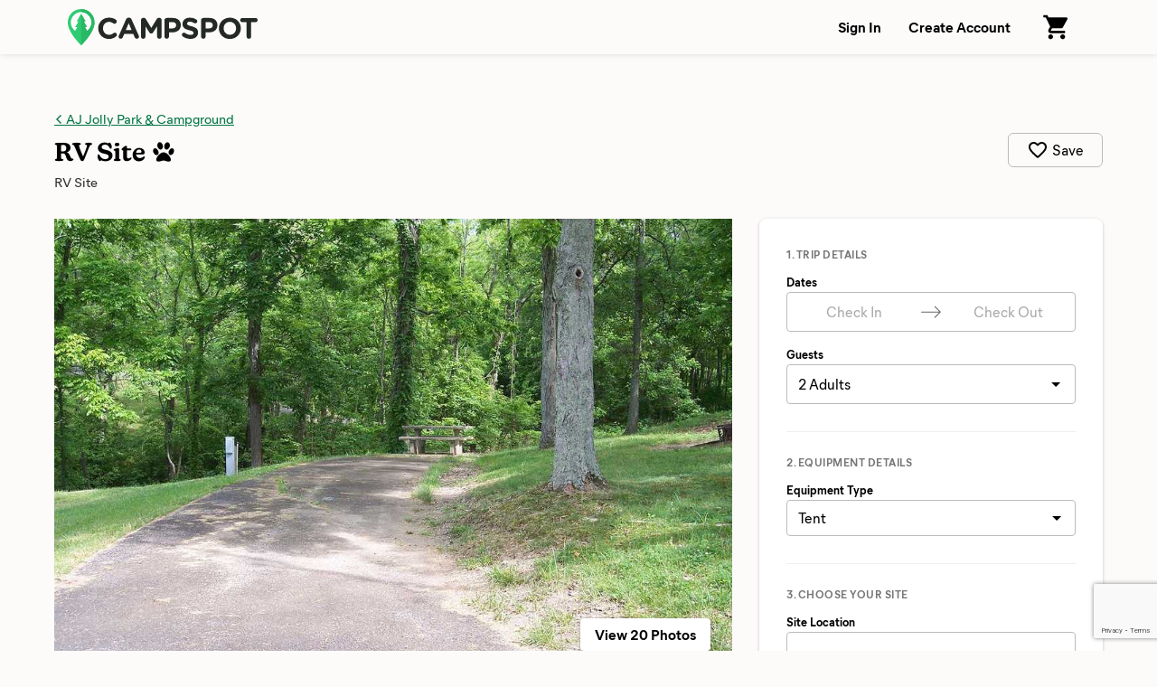

--- FILE ---
content_type: text/html; charset=utf-8
request_url: https://www.campspot.com/aj-jolly-park/site/11249?location=Muncie,%20Indiana&latitude=40.193689&longitude=-85.386527&adults=2&children=0&pets=0
body_size: 15489
content:
<!DOCTYPE html><html lang="en" data-beasties-container><head>
  <meta charset="utf-8">
  <meta http-equiv="x-ua-compatible" content="ie=edge">
  <title>Campspot</title>
  <meta name="description" content>
  <meta name="viewport" content="width=device-width,initial-scale=1">
  <base href="/">
  <link rel="icon" type="image/x-icon" href="/assets/img/favicon.ico">
  <link rel="manifest" href="manifest.json">
  <link rel="preload" href="https://d1mnljovdqnw4e.cloudfront.net/KansasNew-SemiBold.woff2" as="font" type="font/woff2" crossorigin>
  <link rel="preload" href="https://d1mnljovdqnw4e.cloudfront.net/MierB-Book.woff2" as="font" type="font/woff2" crossorigin>
  <link rel="preload" href="https://d1mnljovdqnw4e.cloudfront.net/MierB-Bold.woff2" as="font" type="font/woff2" crossorigin>
  <meta name="traceparent" content="traceParent">
  <meta name="apple-itunes-app" content="app-id=1514616448">

  <!-- Source Defense -->
  <script>vice={config:{viceAccountId:'75273487-2141-4377-bfa4-b9c109bc8cf0',viceSiteId:'aa7047ac-cd43-47b0-b933-3727cafe2333',}}</script><script src="//vice-prod.sdiapi.com/vice_loader/75273487-2141-4377-bfa4-b9c109bc8cf0/aa7047ac-cd43-47b0-b933-3727cafe2333"></script>
  <!-- End Source Defense -->

  <!-- DataDome -->
  <script>window.ddjskey='ED9620DD0398069594F734278E5929';window.ddoptions={ajaxListenerPath:[{host:'campspot.com'},{path:'/api/gator-core/'}],enableTagEvents:true,withCredentials:true};</script><script src="https://js.datadome.co/tags.js" async></script>
  <!-- End DataDome -->

  <!-- Viewport Fix -->
  <script type="text/javascript">
    const vpw=(screen?screen.width>=768:false)?'width=1100':null;
    if(vpw){document.querySelector('meta[name="viewport"]').setAttribute("content",vpw);}
  </script>
  <!-- End Viewport Fix -->

  <!-- Osano Consent Manager -->
  <script src="https://cmp.osano.com/6olhSSbjcpNEkTh/79bf7b84-2e0b-49fe-89d9-880661d0f6d2/osano.js"></script>
  <!-- End Osano Consent Manager -->

  <!-- Must load before google tag manager -->
  <script>
    dataLayer = [];
  </script>
  <!-- Google Tag Manager -->
  <script>
    window.googleTagManager = (function(containerId){
      (function(w,d,s,l,i){w[l]=w[l]||[];w[l].push({'gtm.start':
          new Date().getTime(),event:'gtm.js'});var f=d.getElementsByTagName(s)[0],
        j=d.createElement(s),dl=l!='dataLayer'?'&l='+l:'';j.async=true;j.src=
        'https://www.googletagmanager.com/gtm.js?id='+i+dl;f.parentNode.insertBefore(j,f);
      })(window,document,'script','dataLayer',containerId);});
  </script>
  <!-- End Google Tag Manager -->

  <!-- Google reCAPTCHA v3 -->
  <script src="https://www.google.com/recaptcha/api.js?render=6LfQovwrAAAAACQlIWAZgasUmHvJc9RniKPFFOuT" async defer></script>
  <!-- End Google reCAPTCHA v3 -->
<style>@font-face{font-display:swap;font-family:KansasNew;font-weight:700;src:url(https://d1mnljovdqnw4e.cloudfront.net/KansasNew-SemiBold.eot);src:url(https://d1mnljovdqnw4e.cloudfront.net/KansasNew-SemiBold.eot?#iefix) format("embedded-opentype"),url(https://d1mnljovdqnw4e.cloudfront.net/KansasNew-SemiBold.woff2) format("woff2"),url(https://d1mnljovdqnw4e.cloudfront.net/KansasNew-SemiBold.woff) format("woff"),url(https://d1mnljovdqnw4e.cloudfront.net/KansasNew-SemiBold.ttf) format("truetype")}@font-face{font-display:swap;font-family:MierB;font-weight:400;src:url(https://d1mnljovdqnw4e.cloudfront.net/MierB-Book.woff2) format("woff2"),url(https://d1mnljovdqnw4e.cloudfront.net/MierB-Book.woff) format("woff")}@font-face{font-display:swap;font-family:MierB;font-style:italic;font-weight:400;src:url(https://d1mnljovdqnw4e.cloudfront.net/MierB-BookItalic.woff2) format("woff2"),url(https://d1mnljovdqnw4e.cloudfront.net/MierB-BookItalic.woff) format("woff")}@font-face{font-display:swap;font-family:MierB;font-weight:700;src:url(https://d1mnljovdqnw4e.cloudfront.net/MierB-Bold.woff2) format("woff2"),url(https://d1mnljovdqnw4e.cloudfront.net/MierB-Bold.woff) format("woff")}@font-face{font-display:swap;font-family:MierB;font-style:italic;font-weight:700;src:url(https://d1mnljovdqnw4e.cloudfront.net/MierB-BoldItalic.woff2) format("woff2"),url(https://d1mnljovdqnw4e.cloudfront.net/MierB-BoldItalic.woff) format("woff")}*,*:before,*:after{box-sizing:border-box}html{font-family:sans-serif;line-height:1.15;-webkit-text-size-adjust:100%;-ms-text-size-adjust:100%;-ms-overflow-style:scrollbar;-webkit-tap-highlight-color:transparent}footer,header,main,nav,section{display:block}body{background-color:#fff;color:#000;font-family:sans-serif;font-size:1rem;font-weight:400;line-height:1.5;margin:0;text-align:left}h1,h2,p{margin:0}ul{margin-top:0;margin-bottom:0}a{color:#007bff;text-decoration:none;background-color:transparent;-webkit-text-decoration-skip:objects}a:hover{color:#0056b3;text-decoration:underline}img{vertical-align:middle;border-style:none}svg:not(:root){overflow:hidden}a,button,input:not([type=range]){touch-action:manipulation}button{border-radius:0}button:focus{outline:1px dotted;outline:5px auto -webkit-focus-ring-color}input,button{margin:0;font-family:inherit;font-size:inherit;line-height:inherit}button,input{overflow:visible}button{text-transform:none}button,html [type=button],[type=submit]{-webkit-appearance:button}button::-moz-focus-inner,[type=button]::-moz-focus-inner,[type=submit]::-moz-focus-inner{padding:0;border-style:none}[hidden]{display:none!important}html,body{height:100%}body{background:#fcfbfa;font-family:MierB,sans-serif;font-feature-settings:"ss02","ss10";-webkit-font-smoothing:antialiased}app-root{height:100%}h1,h2{line-height:1.25}a{color:#047645;text-decoration:underline;transition:color .1s ease-in-out}a:hover{color:#036239;text-decoration:underline}button:active{color:inherit}#captcha-container{position:fixed;top:50%;left:50%;transform:translate(-50%,-50%);padding:2rem 4rem;background-color:#fff;z-index:10000;display:none;border-radius:10px;box-shadow:0 2px 4px #0006}.header{box-shadow:0 1px 6px #0000001a;z-index:10}.header-content{display:flex;padding-left:60px;padding-right:60px;width:100%;position:relative}@media (max-width: 1199px){.header-content{padding-left:40px;padding-right:40px}}@media (max-width: 767px){.header-content{min-width:unset;padding-left:20px;padding-right:20px}}.header-logo{margin-right:20px}.header-logo-image{height:40px;margin:10px 0;width:210px}@media (max-width: 767px){.header-logo-image{height:28px;width:147px}}.header-nav{display:flex;margin-left:auto}.header-nav-link{align-items:center;background:none;border:none;color:#000;cursor:pointer;display:flex;font-size:1rem;font-weight:600;padding:0 15px;text-decoration:none;transition:background .15s ease-in-out;white-space:nowrap}@media (max-width: 767px){.header-nav-link{font-size:.8125rem;padding-left:10px;padding-right:10px}}.header-nav-link:hover{background:#0000000a}.header-nav-link:focus:active{outline:0}.header-nav-account{display:flex;position:relative}.global{display:flex;flex-direction:column;min-height:100%}.global-content{min-height:60vh}.footer{background:#252925;color:#fff;margin-top:auto}@media (max-width: 1024px){.footer.mod-site{display:none}}.footer-email{border-bottom:1px solid rgba(255,255,255,.1333333333);padding:16px 0}@media (max-width: 1024px){.footer-email{padding:30px 0}}.footer-email-content{align-items:center;display:flex;box-sizing:content-box;margin-left:auto;margin-right:auto;max-width:1170px;padding-left:60px;padding-right:60px;justify-content:center}@media (max-width: 1199px){.footer-email-content{padding-left:40px;padding-right:40px}}@media (max-width: 767px){.footer-email-content{padding-left:20px;padding-right:20px}}@media (max-width: 1024px){.footer-email-content{display:block}}.footer-email-title{font-size:1.125rem;font-weight:600;margin:10px 0;padding-right:20px}@media (max-width: 767px){.footer-email-title{font-size:1rem;margin:0 0 10px;padding:0}}.footer-email-form{display:flex;margin:10px 0}@media (max-width: 767px){.footer-email-form{flex-grow:1;margin:0}}.footer-email-form-input{background:#fff1;border:1px solid rgba(255,255,255,.2);border-radius:6px;color:#fff;display:block;margin-right:8px;min-height:3rem;min-width:360px;padding:0 16px}@media (max-width: 767px){.footer-email-form-input{flex-grow:1;min-height:2.75rem;max-width:360px;min-width:0}}.footer-email-form-submit{cursor:pointer;text-decoration:none;transition:background-color .15s ease-in-out,border-color .15s ease-in-out,box-shadow .15s ease-in-out;-webkit-user-select:none;user-select:none;white-space:nowrap;background:#1cbb64;border:1px solid #1cbb64;box-shadow:0 1px 1px #0000001f;color:#fff;font-weight:700;border-radius:6px;min-height:3rem;padding:0 24px}@media (max-width: 767px){.footer-email-form-submit{min-height:2.75rem;padding:0 16px}}.footer-email-form-submit:hover{background:#19a558;color:#fff;text-decoration:none}.footer-main{color:#fff;display:flex;font-size:.875rem;box-sizing:content-box;margin-left:auto;margin-right:auto;max-width:1170px;padding:80px 60px}@media (max-width: 1199px){.footer-main{padding-left:40px;padding-right:40px}}@media (max-width: 767px){.footer-main{padding-left:20px;padding-right:20px}}@media (max-width: 1024px){.footer-main{display:block;padding-top:30px;padding-bottom:0}}.footer-primary{flex-shrink:0;padding-right:30px;width:58.3333333333%}@media (max-width: 1024px){.footer-primary{padding:0;width:100%}}.footer-secondary{flex-shrink:0;width:41.6666666667%}@media (max-width: 1024px){.footer-secondary{margin-top:30px;width:100%}}@media (max-width: 1024px){.footer-about{border-bottom:1px solid rgba(255,255,255,.1333333333);padding-bottom:30px}}@media (max-width: 1024px){.footer-support{border-bottom:1px solid rgba(255,255,255,.1333333333);padding-bottom:30px}}.footer-about-title,.footer-support-title{font-size:.685rem;font-weight:600;letter-spacing:.125em;line-height:1.25;margin-bottom:16px;text-transform:uppercase}.footer-about p{margin-top:16px;max-width:600px}.footer-support p{margin-top:8px}.footer-about a,.footer-support a{color:#fff}.footer-bottom{border-top:1px solid rgba(255,255,255,.1333333333);padding:24px 0}@media (max-width: 1024px){.footer-bottom{border-top:none;padding:30px 0}}.footer-bottom-content{align-content:center;display:flex;box-sizing:content-box;margin-left:auto;margin-right:auto;max-width:1170px;padding-left:60px;padding-right:60px}@media (max-width: 1199px){.footer-bottom-content{padding-left:40px;padding-right:40px}}@media (max-width: 767px){.footer-bottom-content{padding-left:20px;padding-right:20px}}@media (max-width: 1024px){.footer-bottom-content{display:block}}.footer-bottom-legal{font-size:.875rem;padding-right:20px}@media (max-width: 1024px){.footer-bottom-legal{padding:0}}.footer-bottom-legal-item{display:inline}@media (max-width: 1024px){.footer-bottom-legal-item{display:block;margin-bottom:10px}}.footer-bottom-legal-link,.footer-bottom-legal-link:hover{color:inherit}.footer-bottom-legal-divider{color:#fff9;margin:0 4px}@media (max-width: 1024px){.footer-bottom-legal-divider{display:none}}@media (max-width: 1024px){.footer-bottom-legal-spacer{display:none}}.footer-bottom-social{margin-left:auto;display:flex}@media (max-width: 1024px){.footer-bottom-social{margin-left:0;margin-top:20px}}.footer-bottom-social-item,.footer-bottom-social-item:hover{text-decoration:none}.footer-bottom-social-item+.footer-bottom-social-item{margin-left:12px}.footer-bottom-social-item-icon{opacity:.8;transition:opacity .1s ease-in-out}.footer-bottom-social-item-icon:hover{opacity:1}aggredator{display:block;position:relative}.aggredator-field{align-items:center;background:#fff;border:1px solid #bbb;border-radius:4px;display:flex}.aggredator-field-label{padding:6px;position:relative;width:50%}.aggredator-field-input{background:none;border:none;border-radius:4px;cursor:pointer;font-size:1em;height:34px;line-height:34px;outline:0;overflow:hidden;padding:0;text-align:center;text-overflow:ellipsis;-webkit-user-select:none;user-select:none;white-space:nowrap;width:100%}aggredator.mod-site-booking .aggredator-field-input{height:30px;line-height:30px}.aggredator-field-input.mod-placeholder{color:#aaa}.aggredator-field-separator{flex-shrink:0;fill:#666;height:24px;margin:0;width:24px}@media (max-width: 1199px){.aggredator-field-separator{height:20px;width:20px}}@media (max-width: 1024px){.aggredator-field-separator{height:24px;width:24px}}.guests-picker-input{background:#fff;border:1px solid #bbb;border-radius:4px;display:block;cursor:pointer;height:3rem;padding:0 44px 0 12px;position:relative;text-align:left;width:100%}guest-categories-selectors.mod-site-booking .guests-picker-input{height:2.75rem}.guests-picker-input:after{border:5px solid transparent;border-top-color:#000;border-bottom-width:0;content:"";height:0;margin-top:-2px;pointer-events:none;position:absolute;right:16px;top:50%;width:0}.guests-picker-input-text{overflow:hidden;text-overflow:ellipsis;white-space:nowrap}@media all and (-ms-high-contrast: none),(-ms-high-contrast: active){.park-map{display:block;padding-bottom:75%;position:relative}}.prerender-background{background:linear-gradient(to right,#eee,#ccc,#ccc,#eee);opacity:.4;-webkit-border-radius:1px;-moz-border-radius:1px;background-size:400% 100%;animation:Gradient 2s ease infinite}.prerender-block{border-radius:1px;width:60px;height:14px;margin-top:8px;margin-right:8px;position:relative;top:2px;color:transparent;-webkit-touch-callout:none;-webkit-user-select:none;user-select:none}@keyframes Gradient{0%{background-position-x:0}50%{background-position-x:100%}to{background-position-x:0}}.site-hero-mobile{display:none}@media (max-width: 767px){.site-hero-mobile{display:block}}.site-heading{box-sizing:content-box;margin-left:auto;margin-right:auto;max-width:1170px;padding:60px 60px 30px;display:flex}@media (max-width: 1199px){.site-heading{padding-left:40px;padding-right:40px}}@media (max-width: 767px){.site-heading{padding-left:20px;padding-right:20px}}@media (max-width: 1024px){.site-heading{margin-left:auto;margin-right:auto;max-width:768px}}@media (max-width: 767px){.site-heading{display:block;padding-top:24px;padding-bottom:24px;position:relative}}@media (max-width: 767px){.site-heading:after{border-bottom:1px solid rgba(0,0,0,.1333333333);bottom:0;content:"";left:20px;position:absolute;right:20px}}.site-heading-back{font-size:.9375rem;margin-bottom:8px;overflow:hidden;text-overflow:ellipsis;white-space:nowrap}.site-heading-title{font-family:KansasNew,serif;font-size:1.75rem;font-weight:700}@media (max-width: 767px){.site-heading-title{font-size:1.625rem}}.site-heading-type{color:#000c;font-size:.9375rem;margin-top:4px}.site-content{box-sizing:content-box;margin-left:auto;margin-right:auto;max-width:1170px;padding-left:60px;padding-right:60px;display:flex;margin-bottom:200px}@media (max-width: 1199px){.site-content{padding-left:40px;padding-right:40px}}@media (max-width: 767px){.site-content{padding-left:20px;padding-right:20px}}@media (max-width: 767px){.site-content{padding:0}}.site-booking{flex-shrink:0;margin-left:30px;width:380px}@media (max-width: 1024px){.site-booking-content{transform:none!important}}.site-booking-form{background:#fff;border-radius:8px;box-shadow:0 1px 1px #00000014,0 1px 3px 1px #0000001f;padding:30px}@media (max-width: 1024px){.site-booking-form{background:transparent;border:none;border-radius:0;box-shadow:none;margin-left:auto;margin-right:auto;max-width:560px;padding:0}}.site-booking-form-mobile-heading{display:none}@media (max-width: 1024px){.site-booking-form-mobile-heading{display:block;margin-bottom:40px;width:100%}}@media (max-width: 767px){.site-booking-form-mobile-heading{margin-bottom:30px}}.site-booking-form-mobile-heading-label{font-size:1rem;font-weight:600;margin-bottom:4px}.site-booking-form-section~.site-booking-form-section{border-top:1px solid #eee;margin-top:30px;padding-top:24px}.site-booking-form-section-title{color:#767676;font-size:.75rem;font-weight:600;letter-spacing:.03125rem;margin-bottom:12px;text-transform:uppercase}.site-booking-form-dates-tooltip{align-items:center;background:#06f;border-radius:6px;box-shadow:0 1px 2px #0003,0 3px 8px #0003;color:#fff;display:flex;display:none;font-size:.875rem;margin-top:14px;margin-left:-12px;padding:6px 6px 6px 20px;position:absolute;z-index:1}.site-booking-form-dates-tooltip:before{border-bottom:10px solid #06f;border-left:10px solid transparent;border-right:10px solid transparent;bottom:100%;content:"";left:50%;position:absolute;transform:translate(-50%)}.site-booking-form-dates-tooltip-dismiss{background:none;border:none;cursor:pointer;margin-left:8px;opacity:.5;padding:4px;transition:opacity .1s ease-in-out}.site-booking-form-dates-tooltip-dismiss:active,.site-booking-form-dates-tooltip-dismiss:focus,.site-booking-form-dates-tooltip-dismiss:hover{opacity:.8}.site-booking-form-dates-tooltip-dismiss-icon{display:block;height:20px;width:20px}.site-booking-form-guests{margin-top:15px}.site-booking-form-label{display:block;font-size:.8125rem;font-weight:700;margin-bottom:2px;white-space:nowrap}.site-booking-form-location-button{align-items:center;background:#fff;border:1px solid #bbb;border-radius:4px;color:#000;cursor:pointer;display:flex;justify-content:space-between;line-height:1.25;min-height:2.75rem;padding:8px 12px;text-align:left;transition:border .15s ease-in-out;width:100%}@media (max-width: 1024px){.site-booking-form-location-button{font-size:1.125rem}}.site-booking-form-location-button:hover{border-color:#aaa;color:#000}.site-booking-form-price{border-top:1px solid #eee;margin-top:30px;margin-bottom:24px;padding-top:24px}@media (max-width: 1024px){.site-booking-form-price{margin-top:30px;margin-bottom:30px}}.site-booking-form-submit{cursor:pointer;text-decoration:none;transition:background-color .15s ease-in-out,border-color .15s ease-in-out,box-shadow .15s ease-in-out;-webkit-user-select:none;user-select:none;white-space:nowrap;background:#1cbb64;border:1px solid #1cbb64;box-shadow:0 1px 1px #0000001f;color:#fff;font-weight:700;border-radius:6px;display:block;font-size:1.25rem;height:3.5rem;width:100%}.site-booking-form-submit:active,.site-booking-form-submit:focus,.site-booking-form-submit:hover{background:#19a558;color:#fff;text-decoration:none}.site-booking-mobile{display:none}@media (max-width: 1024px){.site-booking-mobile{box-sizing:content-box;margin-left:auto;margin-right:auto;max-width:1170px;padding-left:60px;padding-right:60px;background:#fff;bottom:0;box-shadow:0 -1px 3px #0003;display:block;left:0;position:fixed;right:0;z-index:10}}@media (max-width: 1024px) and (max-width: 1199px){.site-booking-mobile{padding-left:40px;padding-right:40px}}@media (max-width: 1024px) and (max-width: 767px){.site-booking-mobile{padding-left:20px;padding-right:20px}}.site-booking-mobile-content{align-items:center;cursor:pointer;display:flex;justify-content:space-between;margin:0 auto;max-width:768px;min-height:80px;padding-top:16px;padding-bottom:16px}.site-booking-mobile-content,.site-booking-mobile-content:hover{text-decoration:none}.site-booking-mobile-detail{color:#000;line-height:1.375rem}@media (max-width: 767px){.site-booking-mobile-detail{line-height:1.25rem}}.site-booking-mobile-detail:active,.site-booking-mobile-detail:hover,.site-booking-mobile-detail:focus{color:#000}.site-booking-mobile-detail-details{font-size:.9375rem;white-space:nowrap}@media (max-width: 767px){.site-booking-mobile-detail-details{font-size:.875rem}}.site-booking-mobile-button{cursor:pointer;text-decoration:none;transition:background-color .15s ease-in-out,border-color .15s ease-in-out,box-shadow .15s ease-in-out;-webkit-user-select:none;user-select:none;white-space:nowrap;background:#1cbb64;border:1px solid #1cbb64;box-shadow:0 1px 1px #0000001f;color:#fff;font-weight:700;border-radius:6px;display:block;flex-shrink:0;font-size:1.125rem;height:3.125rem;margin-left:5px;min-width:160px;padding:0 36px}@media (max-width: 767px){.site-booking-mobile-button{font-size:1rem;height:2.75rem;min-width:100px;padding:0 24px}}@media (max-width: 767px){.site-booking-mobile-button{min-width:80px;padding:0 16px}}.site-booking-mobile-button:active,.site-booking-mobile-button:focus,.site-booking-mobile-button:hover{background:#19a558;color:#fff;text-decoration:none}.site-info{flex-grow:1;overflow:hidden}@media (max-width: 1024px){.site-info{margin-left:auto;margin-right:auto;max-width:768px}}@media (max-width: 767px){.site-info-slideshow{display:none}}.site-info-overview{padding-top:30px;padding-bottom:60px}@media (max-width: 767px){.site-info-overview{padding-top:40px;padding-bottom:40px}}@media (max-width: 767px){.site-info-overview{border:0;padding:24px 20px 30px}}.site-info-section-amenities-list{line-height:1.25;list-style:none;padding:0}.site-locations{border-top:1px solid #ddd;padding-top:60px}@media (max-width: 767px){.site-locations{border-top:10px solid #efeeec;padding:30px 20px}}.site-locations-map{margin:30px 0;outline:1px solid rgba(0,0,0,.08);outline-offset:-1px;position:relative}.site-locations-load-more{background:#0000000a;border:none;border-radius:6px;cursor:pointer;display:block;font-size:1rem;font-weight:600;margin-top:20px;padding:18px;text-align:center;transition:background .1s ease-in-out;width:100%}@media (max-width: 767px){.site-locations-load-more{display:none}}.site-locations-load-more:active,.site-locations-load-more:focus,.site-locations-load-more:hover{background:#00000014}.site-locations-mobile{display:none}@media (max-width: 767px){.site-locations-mobile{display:block}}.site-locations-mobile-load-more{background:#00000014;border:none;border-radius:3px;cursor:pointer;display:block;font-size:1rem;font-weight:600;margin-top:20px;padding:20px;text-align:center;transition:background .1s ease-in-out;width:100%}.site-locations-mobile-load-more:active,.site-locations-mobile-load-more:focus,.site-locations-mobile-load-more:hover{background:#00000029}:root{--swiper-theme-color: #007aff}@media (max-width: 1024px){.mobile-modal{background:#fff;border:none;box-shadow:0 2px 4px #0006;bottom:0;left:0;margin:0;overflow-y:scroll;padding:80px 30px 0;position:fixed;top:100%;transition:top .4s ease-in-out,visibility .4s ease-in-out;visibility:hidden;width:100%;z-index:100;-webkit-overflow-scrolling:touch}}@media (max-width: 767px){.mobile-modal{padding:60px 20px 0}}.mobile-modal-close{display:none}@media (max-width: 1024px){.mobile-modal-close{background:none;border:none;cursor:pointer;display:block;height:40px;padding:0;position:absolute;right:10px;top:10px;width:40px}}.mobile-modal-close:focus:active{outline:0}.mobile-modal-close-icon{display:block;opacity:.2;transition:opacity .1s ease-in-out;width:100%}@media (max-width: 1024px){.mobile-modal-add-to-cart{background:#fff;border-top:1px solid #ddd;bottom:0;display:block;padding:20px 0;margin-left:auto;margin-right:auto;max-width:560px;position:-webkit-sticky;position:-webkit-sticky;position:sticky;width:100%}}
</style><link rel="stylesheet" href="styles.72344aaaa650b639.css" media="print" onload="this.media='all'"><noscript><link rel="stylesheet" href="styles.72344aaaa650b639.css"></noscript><meta name="robots" content="noindex,follow"><link rel="canonical" href="https://www.campspot.com/aj-jolly-park/site/11249"></head>
<body>
  <!-- Google Tag Manager (noscript) -->
  <noscript><iframe src="https://www.googletagmanager.com/ns.html?id=GTM-T4P2N5D" height="0" width="0" style="display:none;visibility:hidden"></iframe></noscript>
  <!-- End Google Tag Manager (noscript) -->

<!-- AWS CAPTCHA -->
<div id="captcha-container"></div>
<script>
  function renderAWSCaptcha(b){const a=document.getElementById("captcha-container");a.style.display="block";AwsWafCaptcha.renderCaptcha(a,{apiKey:b,onSuccess:()=>{a.style.display="none"}})}
  function loadAWSCaptchaScript(b){const a=document.createElement("script");a.src=b;a.defer=!0;document.body.appendChild(a)}
  window.renderAWSCaptcha=renderAWSCaptcha;window.loadAWSCaptchaScript=loadAWSCaptchaScript;
</script>

<app-root ng-version="19.2.15" ng-server-context="ssr"><div class="global app-component-page mod-ssr">
  <header class="header header-nav-link">
    <div class="header-content">
      <a routerlink="/" class="header-logo" href="/">
        <!---->

        <img src="/assets/img/campspot-logo-4ef1f9e2.svg" alt="Campspot Logo" class="header-logo-image mod-dark">
      </a>

      <nav class="header-nav">
        <!---->
        <!---->

        <!---->

        <!---->

        <div class="header-nav-account">
          <!---->

          <!---->
        </div>

        <!---->
      </nav>
    </div>

    <!---->
  </header><!---->

  <main class="global-content">
    <!---->

    <router-outlet></router-outlet><site><div>
  <internal-site><div class="site">
  <div class="site-hero-mobile">
    <!---->
  </div>

  <section class="site-heading">
    <div>
      <div class="site-heading-back app-campsite-category-name">
        <!---->

        <span inline prerenderblock="300, 14, 0, 0" class="prerender-background prerender-block" style="display: inline-block; width: 300px; height: 14px; margin: 0px 0px;"></span><!---->
      </div>

      <h1 class="site-heading-title app-campsite-type-name">
        <!---->
        <span inline prerenderblock="200, 26, 0, 0" class="prerender-background prerender-block" style="display: inline-block; width: 200px; height: 26px; margin: 0px 0px;"></span><!---->
      </h1>

      <div class="site-heading-type">
        
        
        
      </div>
    </div>

    <!---->
  </section>

  <section class="site-content">
    <div class="site-booking-mobile">
      <a class="site-booking-mobile-content">
        <div aria-live="assertive" class="site-booking-mobile-detail">
          <!---->

          <!---->

          <!---->

          <!---->

          <div class="site-booking-mobile-detail-details">
            <!---->

            <!---->
          </div>
        </div>

        <button type="button" class="site-booking-mobile-button app-add-to-cart-button">
          Add to Cart
        </button><!---->

        <!---->
      </a>
    </div><!---->

    <div class="site-info">
      <div class="site-info-slideshow">
        <!---->
      </div>

      <section class="site-info-overview">
        <!---->

        <!---->

        <div class="site-info-overview-section">
          <!---->

          <ul class="site-info-section-amenities-list">
            <!---->
          </ul>
        </div><!---->
      </section>

      <section id="locations" class="site-locations">
        <!---->

        <!---->

        <div class="site-locations-map">
          <park-map class="park-map" aria-hidden="false"><!---->

<div class="park-map-content app-park-map-content">
</div>
</park-map>

          <!---->
        </div>

        <!---->

        <!---->

        <button class="site-locations-load-more app-show-all-locations-btn" hidden>
          Load more available sites...
        </button>

        <form novalidate class="site-locations-mobile ng-untouched ng-pristine ng-valid">
          <!---->

          <!---->
          <!---->

          <button class="site-locations-mobile-load-more app-show-all-locations-btn" hidden>
            Load more available sites...
          </button>
        </form>
      </section>
    </div>

    <div class="site-booking mobile-modal">
      <div class="site-booking-content">
        <a title="Close Mobile Menu" class="mobile-modal-close">
          <img src="assets/img/icon-close.svg" alt="Close Mobile Menu" class="mobile-modal-close-icon">
        </a>

        <form novalidate aria-live="assertive" class="site-booking-form ng-untouched ng-pristine ng-valid">
          <div class="site-booking-form-mobile-heading">
            <div class="site-booking-form-mobile-heading-label">
              
            </div>

            <!---->
          </div>

          <div class="site-booking-form-section">
            <div id="site-booking-trip-details" class="site-booking-form-section-title">
              1. Trip Details
            </div>

            <div role="group" aria-labelledby="site-booking-trip-details">
              <div class="site-booking-form-dates">
                <div class="site-booking-form-label">
                  Dates
                </div>

                <aggredator class="mod-site-booking"><div class="aggredator app-checkin-checkout-datepickers">
  <div class="aggredator-field">
    <div class="aggredator-field-label">
      <button type="button" aria-label="Check In Date: Add Dates" class="aggredator-field-input app-aggredator-checkin-date mod-placeholder">
        Check In
      </button>
    </div>

    <div aria-hidden="true" role="presentation" class="aggredator-field-separator">
      <svg viewBox="0 0 1000 1000">
        <path d="M694.4 242.4l249.1 249.1c11 11 11 21 0 32L694.4 772.7c-5 5-10 7-16 7s-11-2-16-7c-11-11-11-21 0-32l210.1-210.1H67.1c-13 0-23-10-23-23s10-23 23-23h805.4L662.4 274.5c-21-21.1 11-53.1 32-32.1z"/>
      </svg>
    </div>

    <div class="aggredator-field-label">
      <button type="button" aria-label="Check Out Date: Add Dates" class="aggredator-field-input app-aggredator-checkout-date mod-placeholder">
        Check Out
      </button>
    </div>
  </div>

  <!---->
</div>
</aggredator>

                <div class="site-booking-form-dates-tooltip">
                  Explore available dates!

                  <button class="site-booking-form-dates-tooltip-dismiss">
                    <img src="assets/img/icon-close-white.svg" alt="Dismiss Notification" class="site-booking-form-dates-tooltip-dismiss-icon">
                  </button>
                </div><!---->

                <!---->

                <!---->

                <!---->

                <!---->

                <!---->

                <!---->

                <!---->
              </div>

              <div class="site-booking-form-guests">
                <div class="site-booking-form-label">
                  Guests
                </div>

                <guest-categories-selectors class="mod-site-booking"><div class="guests-picker app-guest-categories">
  <button type="button" class="guests-picker-input">
    <div class="guests-picker-input-text app-guest-categories-label" title="Add Guests" style="color: #999999;">
      Add Guests
    </div>
  </button>

  <!---->
</div>
</guest-categories-selectors>

                <!---->

                <!---->
              </div>
            </div>
          </div>

          <!---->

          <div class="site-booking-form-section">
            <div id="site-booking-choose-your-site" class="site-booking-form-section-title">
              <span>2.</span><!----><!---->
              Choose your site
            </div>

            <div role="group" aria-labelledby="site-booking-choose-your-site">
              <div class="site-booking-form-location">
                <div id="site-booking-form-label-location" class="site-booking-form-label">
                  Site Location
                </div>

                <button fragment="locations" aria-labelledby="site-booking-form-label-location" class="site-booking-form-location-button app-mobile-site-booking-form-location-button">
                  <!---->

                  <!---->

                  <!---->
                </button>

                <!---->

                <!---->

                <!---->

                <!---->

                <!---->

                <!---->

                <!---->

                <!---->

                <!---->
              </div>
            </div>
          </div>

          <div class="site-booking-form-price">
            <!---->
          </div><!---->

          <!---->

          <div class="mobile-modal-add-to-cart">
            <input type="button" value="Add to Cart" awaitpromisegroup class="site-booking-form-submit app-add-to-cart-button" fragment="locations"><!---->
            <!---->
          </div>
        </form>
      </div>
    </div>
  </section>

  <div modalbrowserbackhandler>
    <!---->
  </div>
</div>
</internal-site>
</div><!---->

<!---->
</site><!----><!---->
  </main>

  <!---->

  <!---->

  <footer class="footer mod-site">
    <div class="footer-email">
      <div class="footer-email-content">
        <h2 class="footer-email-title">
          Sign up to receive exclusive Campspot deals and updates!
        </h2>

        <form action="https://www.campspot.com/c/api/email/subscribe" method="post" id="mc-embedded-subscribe-form" name="email_optin" target="_blank" novalidate class="footer-email-form validate">
          <input type="email" name="email" aria-label="Email Address" placeholder="Enter your email address" required="required" class="footer-email-form-input">

          <input type="submit" name="subscribe" value="Subscribe" class="footer-email-form-submit">
        </form>
      </div>
    </div>

    <div class="footer-main">
      <div class="footer-primary">
        <div class="footer-about app-footer-about">
          <h2 class="footer-about-title">
            About Campspot
          </h2>

          <p>
            Campspot is the leading online marketplace for premier RV resorts, family campgrounds, cabins, glamping options, and more.
            No matter how you choose to stay, Campspot makes it easy for you to create lifelong camping memories.
            <a href="/about">Learn more</a>
          </p>

          <p>
            Are you a campground or RV park owner?
            Visit <a href="https://software.campspot.com/" target="_blank">software.campspot.com</a> to learn how Campspot can help your business.
          </p>
        </div>
      </div>

      <div class="footer-secondary">
        <div class="footer-support app-footer-support">
          <h2 class="footer-support-title">
            Support
          </h2>

          <p>
            Have a question? Visit our
            <a href="/about/faq" target="_blank" class="footer-support-faq-link">Frequently Asked Questions</a>
            page
          </p>
        </div>
      </div>
    </div>

    <div class="footer-bottom">
      <div class="footer-bottom-content">
        <div class="footer-bottom-legal app-footer-bottom-legal">
          <div class="footer-bottom-legal-item app-footer-bottom-legal-item-copyright">
            © 2026 Campspot
          </div>

          <span aria-hidden="true" class="footer-bottom-legal-divider">•</span>

          <div class="footer-bottom-legal-item app-footer-bottom-legal-item-about">
            <a href="/about" target="_blank" rel="noopener noreferrer" class="footer-bottom-legal-link">About Us</a>
          </div>

          <span aria-hidden="true" class="footer-bottom-legal-divider">•</span>

          <div class="footer-bottom-legal-item app-footer-bottom-legal-item-faq">
            <a href="/about/faq" target="_blank" rel="noopener noreferrer" class="footer-bottom-legal-link">FAQ</a>
          </div>

          <span aria-hidden="true" class="footer-bottom-legal-divider">•</span>

          <div class="footer-bottom-legal-item app-footer-bottom-legal-item-mobile-app">
            <a href="/about/mobile-app" target="_blank" rel="noopener noreferrer" class="footer-bottom-legal-link">Mobile App</a>
          </div>

          <span aria-hidden="true" class="footer-bottom-legal-divider">•</span>

          <div class="footer-bottom-legal-item app-footer-bottom-legal-item-software-site">
            <a href="https://software.campspot.com/" target="_blank" rel="noopener noreferrer" class="footer-bottom-legal-link">Campground Software</a>
          </div>

          <span aria-hidden="true" class="footer-bottom-legal-divider">•</span>

          <div class="footer-bottom-legal-item app-footer-bottom-legal-item-affiliate-program">
            <a href="/about/affiliates" target="_blank" rel="noopener noreferrer" class="footer-bottom-legal-link">Affiliate Program</a>
          </div>

          <span aria-hidden="true" class="footer-bottom-legal-divider">•</span>

          <div class="footer-bottom-legal-item app-footer-bottom-legal-item-accessibility">
            <a href="/about/accessibility" target="_blank" rel="noopener noreferrer" class="footer-bottom-legal-link">Accessibility</a>
          </div>

          <span aria-hidden="true" class="footer-bottom-legal-divider">•</span>

          <div class="footer-bottom-legal-item app-footer-bottom-legal-item-terms-and-conditions">
            <a href="/about/terms-and-conditions" target="_blank" rel="noopener noreferrer" class="footer-bottom-legal-link">Terms &amp; Conditions</a>
          </div>

          <span aria-hidden="true" class="footer-bottom-legal-divider">•</span>

          <div class="footer-bottom-legal-item app-footer-bottom-legal-item-privacy">
            <a href="/about/privacy" target="_blank" rel="noopener noreferrer" class="footer-bottom-legal-link">Privacy Notice</a>
          </div>

          <span aria-hidden="true" class="footer-bottom-legal-divider">•</span>

          <div class="footer-bottom-legal-item app-footer-bottom-legal-item-oss">
            <a href="/about/open-source-licenses" target="_blank" rel="noopener noreferrer" class="footer-bottom-legal-link">Third Party License Notices</a>
          </div>

          <br class="footer-bottom-legal-spacer">

          <div class="footer-bottom-legal-item app-footer-bottom-legal-item-dnsmpi">
            <a href="/about/dnsmpi" target="_blank" rel="noopener noreferrer" class="footer-bottom-legal-link">Do Not Sell My Personal Information</a>
          </div>
        </div>

        <div class="footer-bottom-social">
          <a href="https://www.facebook.com/campspot" target="_blank" class="footer-bottom-social-item">
            <img src="/assets/img/social-facebook-white.svg" width="24" height="24" alt="Facebook" loading="lazy" class="footer-bottom-social-item-icon">
          </a>

          <a href="https://www.instagram.com/campspot/" target="_blank" class="footer-bottom-social-item">
            <img src="/assets/img/social-instagram-white.svg" width="24" height="24" alt="Instagram" loading="lazy" class="footer-bottom-social-item-icon">
          </a>

          <a href="https://www.pinterest.com/BookCampspot/" target="_blank" class="footer-bottom-social-item">
            <img src="/assets/img/social-pinterest-white.svg" width="24" height="24" alt="Pinterest" loading="lazy" class="footer-bottom-social-item-icon">
          </a>
        </div>
      </div>
    </div>
  </footer><!---->
</div>

<error-message-toast><!---->
</error-message-toast>

<!---->

<!---->
</app-root>
<script src="runtime.b3c7e925e9f15cae.js" type="module"></script><script src="polyfills.b0b8537856f7500d.js" type="module"></script><script src="main.6693d7d28f6c5d5f.js" type="module"></script>

<script id="campspot-aggregator-state" type="application/json">{"HTTP_STATE__GENERAL_PARK_DATA_V2":{"amenities":["20-Amp","30-Amp","50-Amp","Accessible","Air Conditioning","Back-In","Cable","Charcoal Grill","Concrete Pad","Electricity","Fire Pit","Fire Ring","Gas Grill","Heat","Kitchen","Microwave","Mini Fridge","Oven","Patio","Pet-Friendly","Picnic Table","Private Bathroom","Private Shower","Pull-Through","Refrigerator","Sewer Hook-Up","Shower","Stove","Water Hook-Up","Wi-Fi"],"campsiteCategories":[{"code":"lodging","name":"Lodging"},{"code":"rv","name":"RV Sites"},{"code":"tent","name":"Tent Sites"}],"parkFeatures":["Arcade","Basketball","Bathrooms","Cable TV","Dog Park","Dump Station","Fishing","GaGa Ball","Garbage","Golf Cart Rental","Hot Tub / Sauna","Internet Access","Laundry","Mini-Golf","Outdoor Theater","Pavilion","Playground","Pool","Snack Stand","Volleyball","Waterpark","Sports Field","Arts & Crafts","Beach","Boat Launch","Hiking","Canoeing / Kayaking","Paddle Boat","Shuffleboard","Bike Rental","General Store","Showers","Ice Cream","Restaurant","Waterfront","Jumping Pillow","Laser Tag","Pedal Cart","Clubhouse","Special Events","Live Music","Zip Line"],"rvSlideouts":[{"label":"None","value":0},{"label":"Driver Side","value":1},{"label":"Passenger Side","value":1},{"label":"Both Sides","value":2}],"rvTypes":["Fifth-Wheel","Motorhome","Pop-Up","Tent","Travel Trailer","Truck Camper","Van"]},"HTTP_STATE__%2Fv2%2Fparks%2Fslug%2Faj-jolly-park%3Flatitude%3D40.193689%26longitude%3D-85.386527":{"park":{"id":1083,"name":"AJ Jolly Park - Alexandria, KY","city":"Alexandria","state":"KY","ageCategories":[{"name":"Children","count":0,"parkAgeCategoryIndex":1,"isUnmapped":false},{"name":"Adults","count":0,"parkAgeCategoryIndex":2,"isUnmapped":false},{"name":"Horses","count":0,"parkAgeCategoryIndex":3,"isUnmapped":false}],"slug":"ajjollypark","timeZone":"America/New_York","parkFeatures":[{"id":48982,"parkId":1083,"name":"Basketball","additionalCost":false},{"id":48983,"parkId":1083,"name":"Bathrooms","additionalCost":false},{"id":48985,"parkId":1083,"name":"Bike Rental","additionalCost":true},{"id":48986,"parkId":1083,"name":"Boat Launch","additionalCost":false},{"id":48988,"parkId":1083,"name":"Canoeing / Kayaking","additionalCost":true},{"id":48991,"parkId":1083,"name":"Dump Station","additionalCost":false},{"id":48992,"parkId":1083,"name":"Fishing","note":"Fishing License Required","additionalCost":false},{"id":48994,"parkId":1083,"name":"Garbage","additionalCost":false},{"id":48995,"parkId":1083,"name":"General Store","additionalCost":true},{"id":49000,"parkId":1083,"name":"Ice Cream","additionalCost":true},{"id":49008,"parkId":1083,"name":"Paddle Boat","additionalCost":true},{"id":49009,"parkId":1083,"name":"Pavilion","additionalCost":true},{"id":49011,"parkId":1083,"name":"Playground","additionalCost":false},{"id":49014,"parkId":1083,"name":"Showers","additionalCost":false},{"id":49017,"parkId":1083,"name":"Special Events","additionalCost":false},{"id":49018,"parkId":1083,"name":"Sports Field","additionalCost":false},{"id":49019,"parkId":1083,"name":"Volleyball","additionalCost":false},{"id":49020,"parkId":1083,"name":"Waterfront","additionalCost":false}],"parkNearbyActivities":[{"id":27710,"name":"Biking","additionalCost":false},{"id":27711,"name":"Boating","additionalCost":false},{"id":27712,"name":"Breweries","additionalCost":true},{"id":27714,"name":"Fishing","additionalCost":false},{"id":27725,"name":"Golfing","additionalCost":true},{"id":27716,"name":"Hiking","additionalCost":false},{"id":27718,"name":"Horseback Riding","additionalCost":false},{"id":27726,"name":"Live Music","additionalCost":false},{"id":27719,"name":"Museums","additionalCost":false},{"id":27721,"name":"Paddling","additionalCost":false},{"id":27728,"name":"Restaurants","additionalCost":true},{"id":27724,"name":"Wineries","additionalCost":true}],"petsAllowed":true,"address":"1501 Race Track Road, Alexandria, KY 41001","latitude":38.888296,"longitude":-84.365532,"distanceFromUser":105,"postalCode":"41001","media":{"mainImage":{"small":{"url":"https://images.campspot.com/[base64]","height":240,"width":240},"medium":{"url":"https://images.campspot.com/[base64]","height":600,"width":600},"large":{"url":"https://images.campspot.com/[base64]","height":1000,"width":1000},"extraLarge":{"url":"https://images.campspot.com/[base64]","height":1540,"width":1540},"originalImageUrl":"https://campspot-production.s3.amazonaws.com/eea67882-abc7-4327-994b-18ba6dd8d540_AJ Jolly Park1.jpg"},"slideshowImages":[{"small":{"url":"https://images.campspot.com/[base64]","height":240,"width":240},"medium":{"url":"https://images.campspot.com/[base64]","height":600,"width":600},"large":{"url":"https://images.campspot.com/[base64]","height":1000,"width":1000},"extraLarge":{"url":"https://images.campspot.com/[base64]","height":1540,"width":1540},"originalImageUrl":"https://campspot-production.s3.amazonaws.com/eea67882-abc7-4327-994b-18ba6dd8d540_AJ Jolly Park1.jpg"},{"small":{"url":"https://images.campspot.com/[base64]","height":240,"width":240},"medium":{"url":"https://images.campspot.com/[base64]","height":600,"width":600},"large":{"url":"https://images.campspot.com/[base64]","height":1000,"width":1000},"extraLarge":{"url":"https://images.campspot.com/[base64]","height":1540,"width":1540},"originalImageUrl":"https://campspot-production.s3.amazonaws.com/85899664-83f4-4b97-8533-a11c67c1608b_AJ Jolly Park7.jpg"},{"small":{"url":"https://images.campspot.com/[base64]","height":240,"width":240},"medium":{"url":"https://images.campspot.com/[base64]","height":600,"width":600},"large":{"url":"https://images.campspot.com/[base64]","height":1000,"width":1000},"extraLarge":{"url":"https://images.campspot.com/[base64]","height":1540,"width":1540},"originalImageUrl":"https://campspot-production.s3.amazonaws.com/8fc7a193-e37b-443b-a96b-39d2429558d4_AJ Jolly Park10.jpg"},{"small":{"url":"https://images.campspot.com/[base64]","height":240,"width":240},"medium":{"url":"https://images.campspot.com/[base64]","height":600,"width":600},"large":{"url":"https://images.campspot.com/[base64]","height":1000,"width":1000},"extraLarge":{"url":"https://images.campspot.com/[base64]","height":1540,"width":1540},"originalImageUrl":"https://campspot-production.s3.amazonaws.com/0d3b8d8f-e461-485c-8bdc-ec566f859780_AJ Jolly Park6.jpg"},{"small":{"url":"https://images.campspot.com/[base64]","height":240,"width":240},"medium":{"url":"https://images.campspot.com/[base64]","height":600,"width":600},"large":{"url":"https://images.campspot.com/[base64]","height":1000,"width":1000},"extraLarge":{"url":"https://images.campspot.com/[base64]","height":1540,"width":1540},"originalImageUrl":"https://campspot-production.s3.amazonaws.com/62de131f-3230-4f94-ac37-b82a5b408126_AJ Jolly Park4.jpg"},{"small":{"url":"https://images.campspot.com/[base64]","height":240,"width":240},"medium":{"url":"https://images.campspot.com/[base64]","height":600,"width":600},"large":{"url":"https://images.campspot.com/[base64]","height":1000,"width":1000},"extraLarge":{"url":"https://images.campspot.com/[base64]","height":1540,"width":1540},"originalImageUrl":"https://campspot-production.s3.amazonaws.com/bf0ed719-43d5-4202-bb9c-effdb808e453_AJ Jolly Park2.jpg"},{"small":{"url":"https://images.campspot.com/[base64]","height":240,"width":240},"medium":{"url":"https://images.campspot.com/[base64]","height":600,"width":600},"large":{"url":"https://images.campspot.com/[base64]","height":1000,"width":1000},"extraLarge":{"url":"https://images.campspot.com/[base64]","height":1540,"width":1540},"originalImageUrl":"https://campspot-production.s3.amazonaws.com/8876e074-8dd6-4507-8bd2-e7480edca099_AJ Jolly Park3.jpg"},{"small":{"url":"https://images.campspot.com/[base64]","height":240,"width":240},"medium":{"url":"https://images.campspot.com/[base64]","height":600,"width":600},"large":{"url":"https://images.campspot.com/[base64]","height":1000,"width":1000},"extraLarge":{"url":"https://images.campspot.com/[base64]","height":1540,"width":1540},"originalImageUrl":"https://campspot-production.s3.amazonaws.com/ea067c1e-1bfb-4b47-a79c-a0ea68c7bc81_AJ Jolly Park5.jpg"},{"small":{"url":"https://images.campspot.com/[base64]","height":240,"width":240},"medium":{"url":"https://images.campspot.com/[base64]","height":600,"width":600},"large":{"url":"https://images.campspot.com/[base64]","height":1000,"width":1000},"extraLarge":{"url":"https://images.campspot.com/[base64]","height":1540,"width":1540},"originalImageUrl":"https://campspot-production.s3.amazonaws.com/ad377d18-ab9f-46e3-8a3c-8f1b0be4dfd2_AJ Jolly Park8.jpg"},{"small":{"url":"https://images.campspot.com/[base64]","height":240,"width":240},"medium":{"url":"https://images.campspot.com/[base64]","height":600,"width":600},"large":{"url":"https://images.campspot.com/[base64]","height":1000,"width":1000},"extraLarge":{"url":"https://images.campspot.com/[base64]","height":1540,"width":1540},"originalImageUrl":"https://campspot-production.s3.amazonaws.com/0ef5146e-493c-46da-a32d-33d221b1213c_AJ Jolly Park9.jpg"}],"slideshowVideos":[]},"organizationId":830,"email":"reservations@campbellcountyky.gov","phoneNumber":"8596354423","legalName":"Campbell County Fiscal Court, a Kentucky Governmental Entity d/b/a AJ Jolly Park","twitterUrl":"https://twitter.com/CampbellKY","instagramUrl":"https://www.instagram.com/AJJollyPark/","pinterestUrl":"https://www.facebook.com/CampbellKYAJJollyPark","cancellationPolicy":"\u003Cp>All reservations require 100% payment at the time of booking.\u003C/p>\n\n\u003Cp>Refunds due to inclement weather will not be issued.&nbsp;\u003C/p>\n\n\u003Cp>No refunds for early departures.\u003C/p>\n\n\u003Cp>No refunds will be given for cancellations for holiday or special event weekends.\u003C/p>\n\n\u003Cp>No partial refunds.\u003C/p>\n\n\u003Cp>Shelters - No cancellations will be refunded less than thirty (30) days prior to the reservation.\u003C/p>\n\n\u003Cp>\u003Cstrong>All other reservation changes and cancellations&nbsp;require notice 72&nbsp;hours prior to date of arrival.&nbsp;\u003C/strong>A&nbsp;$13&nbsp;fee (per site reserved) is non-refundable for all cancellations&nbsp;regardless of when the reservation is cancelled to cover processing fees.&nbsp; (i.e.,&nbsp; A Friday reservation must be cancelled by Tuesday.)&nbsp;\u003C/p>\n","termsAndConditions":"\u003Cp>\u003Cstrong>Cancellation Policy\u003C/strong>\u003C/p>\n\n\u003Cul>\n\t\u003Cli>All reservations require 100% payment at the time of booking.\u003C/li>\n\t\u003Cli>Refunds due to inclement weather will not be issued.&nbsp;\u003C/li>\n\t\u003Cli>No refunds for early departures.\u003C/li>\n\t\u003Cli>No refunds will be given for cancellations for holiday or special event weekends.\u003C/li>\n\t\u003Cli>No partial refunds.\u003C/li>\n\t\u003Cli>Shelters - No cancellations will be refunded less than thirty (30) days prior to the reservation.\u003C/li>\n\u003C/ul>\n\n\u003Cp>\u003Cstrong>All other reservation changes and cancellations&nbsp;require notice 72&nbsp;hours prior to date of arrival.&nbsp;\u003C/strong>A&nbsp;$13&nbsp;fee (per site reserved) is non-refundable for all cancellations&nbsp;regardless of when the reservation is cancelled to cover processing fees.&nbsp; (i.e.,&nbsp; A Friday reservation must be cancelled by Tuesday.)&nbsp;\u003C/p>\n\n\u003Cp>\u003Cstrong>Campground Rules\u003C/strong>\u003C/p>\n\n\u003Cul>\n\t\u003Cli>Check-in is 3pm and check-out is 11am\u003C/li>\n\t\u003Cli>Quiet Hours are between 11 pm and 6 am\u003C/li>\n\t\u003Cli>\u003Cstrong>Park Closes at 9:00 pm, No visitors after 9pm.\u003C/strong>\u003C/li>\n\t\u003Cli>Anyone fishing on the lake bank after 9 pm will be considered a camper &amp; will require a permit\u003C/li>\n\t\u003Cli>\u003Cstrong>One (1) family unit per site, No more than 2 vehicles per site.\u003C/strong> (Sites 20-46 only have room for one)\u003Cstrong>.\u003C/strong>\u003C/li>\n\t\u003Cli>Primitive sites (tent camping)&nbsp;are limited to 7 night stay.\u003C/li>\n\t\u003Cli>Any property abandoned or left unattended for more than 12 hours will be removed from the park and disposed of if not claimed within 60 days.\u003C/li>\n\t\u003Cli>20MPH speed limit\u003C/li>\n\t\u003Cli>Parking in designated areas only\u003C/li>\n\t\u003Cli>No off road&nbsp;Motorized Vehicles, No Golf Carts without handicap permit&nbsp;\u003C/li>\n\t\u003Cli>Fires allowed in designated areas only.&nbsp;Firewood must be purchased at the ranger station.\u003C/li>\n\t\u003Cli>No Smoking in Bathrooms or Yurts.\u003C/li>\n\t\u003Cli>\u003Cstrong>Lake swimming is prohibited.\u003C/strong>\u003C/li>\n\t\u003Cli>Pets must be kept on a leash.&nbsp; \u003Cstrong>No pets allowed in Yurts.\u003C/strong>\u003C/li>\n\t\u003Cli>No horses allowed in the camping area.\u003C/li>\n\t\u003Cli>Portable Toilets/Changing Stations Prohibited\u003C/li>\n\t\u003Cli>Fireworks are prohibited.\u003C/li>\n\t\u003Cli>No Cutting of trees in the park.\u003C/li>\n\t\u003Cli>No littering.\u003C/li>\n\t\u003Cli>Campers can be expelled &amp;/or arrested for not following rules; Drunk &amp;/or Disorderly Conduct, Failure to observe quiet time, failure to keep pets on a leash, Child Abandonment, Damaging park property &amp; Theft.\u003C/li>\n\u003C/ul>\n\n\u003Cp>AJ Jolly Park assumes NO responsibility for loss of property, life, injuries, etc.\u003C/p>\n\n\u003Cp>\u003Cstrong>Equestrian Rules&nbsp;&amp; Policies\u003C/strong>\u003C/p>\n\n\u003Cp>All participants are expected to respect the camps, trails, and fellow riders and behave in a manner conductive to family fun. The following campground rules and policies apply to all guests:\u003C/p>\n\n\u003Cul>\n\t\u003Cli>No alcohol\u003C/li>\n\t\u003Cli>No smoking in or around barn\u003C/li>\n\t\u003Cli>Trails close at dark\u003C/li>\n\t\u003Cli>Pets must be kept on a leash. Clean up after your pet\u003C/li>\n\t\u003Cli>Stalls must be stripped (including hay) prior to leaving or you will be charged $20.00 per stall\u003C/li>\n\t\u003Cli>All campers must clean up after themselves and their horses, including hay and manure at the barn and in the campground\u003C/li>\n\t\u003Cli>You are only permitted to tack your horse in the campground. No washing or feeding horses in campground due to state water quality regulations and best management practices. The wash area is located at the barn\u003C/li>\n\t\u003Cli>State Law requires a current Negative Coggins and Health Certificate for each horse\u003C/li>\n\t\u003Cli>No picketing\u003C/li>\n\t\u003Cli>Be respectful of others. Offensive behavior will not be tolerated\u003C/li>\n\t\u003Cli>Keep your horse at a walk while in the campground and around barn\u003C/li>\n\t\u003Cli>Quiet time is 11:00 PM\u003C/li>\n\t\u003Cli>Horses are not permitted in the lake\u003C/li>\n\t\u003Cli>Campbell County reserves the right to shut down all trails for maintenance or inclement weather\u003C/li>\n\t\u003Cli>Call 1-859-635-4423 for the latest information concerning the trail closures\u003C/li>\n\u003C/ul>\n\n\u003Cp>WARNING: Under Kentucky law, a farm animal activity sponsor, farm animal professional, or other person does not have the duty to eliminate all risks of injury of participation in farm animal activities. There are inherent risks of injury that you voluntarily accept if you participate in farm animal activities. KRS 247.4027\u003C/p>\n\n\u003Cp>\u003Cstrong>Trail Rules\u003C/strong>\u003C/p>\n\n\u003Cp>The A.J. Jolly Horse Trails are maintained by volunteers organized through the Northern Kentucky Horse Network. To ensure access to the trails will continue for generations to come and to help maintain a sustainable trails system, please respect park rules and the land on which you ride.\u003C/p>\n\n\u003Cul>\n\t\u003Cli>State Law requires a current Negative Coggins and Health Certificate.\u003C/li>\n\t\u003Cli>Ride only on marked trails and do not ride onto private property or ride your horse to the lake.\u003C/li>\n\t\u003Cli>Please do not litter.\u003C/li>\n\t\u003Cli>Riding on the road is only permitted in marked areas.\u003C/li>\n\t\u003Cli>Please do not tie horses to trees.\u003C/li>\n\t\u003Cli>No alcohol.\u003C/li>\n\t\u003Cli>No smoking during dry conditions, and please use caution when smoking at all times.\u003C/li>\n\t\u003Cli>Please pick up all manure and hay in the parking area.\u003C/li>\n\t\u003Cli>Protect trails. Riding during wet weather is not encouraged.\u003C/li>\n\t\u003Cli>Please park vehicles so gates, roads and parking areas are not blocked.\u003C/li>\n\u003C/ul>\n","refundPolicy":"\u003Cp>All reservations require 100% payment at the time of booking.\u003C/p>\n\n\u003Cp>Refunds due to incelement weather will not be issued.&nbsp;\u003C/p>\n\n\u003Cp>No refunds for early departures.\u003C/p>\n\n\u003Cp>No refunds will be given for cancellations for holiday or special event weekends.\u003C/p>\n\n\u003Cp>Shelters - No cancellations will be refunded less than thirty (30) days prior to the reservation.\u003C/p>\n\n\u003Cp>\u003Cstrong>All other reservation changes and cancellations&nbsp;require notice 72&nbsp;hours prior to date of arrival. \u003C/strong>A $13&nbsp;fee (per site reserved) is non-refundable for all cancellations regardlless of when the reservation is cancelled to cover processing fees.&nbsp;(i.e.,&nbsp; A Friday reservation must be cancelled by Tuesday.)&nbsp;\u003C/p>\n","covidPolicy":"","logo":{"small":{"url":"https://images.campspot.com/[base64]","height":240,"width":240},"medium":{"url":"https://images.campspot.com/[base64]","height":600,"width":600},"large":{"url":"https://images.campspot.com/[base64]","height":1000,"width":1000},"extraLarge":{"url":"https://images.campspot.com/[base64]","height":1540,"width":1540},"originalImageUrl":"https://campspot-production.s3.amazonaws.com/4b2c9464-359f-4e3b-82ab-3e90dde60977_CampbellCounty_logo_horiz.jpg"},"backgroundImage":{"small":{"url":"https://images.campspot.com/[base64]","height":240,"width":240},"medium":{"url":"https://images.campspot.com/[base64]","height":600,"width":600},"large":{"url":"https://images.campspot.com/[base64]","height":1000,"width":1000},"extraLarge":{"url":"https://images.campspot.com/[base64]","height":1540,"width":1540},"originalImageUrl":"https://campspot-production.s3.amazonaws.com/background-ajjollypark.jpg"},"mapUrl":"https://campspot-production.s3.amazonaws.com/6a66acce-dbd3-4e6e-82e6-c691bec65cba","googleTagManagerContainerId":"GTM-TQN3DXT","displayName":"AJ Jolly Park & Campground","description":"AJ Jolly Park & Campground is an award-winning 1000 acre park that offers many outdoor activities.  This campground offers a number of camping options including RV, tent, and hammock sites along with Yurts. You’ll have access to a 200 acre fishing lake, watercraft rentals, 20 miles of trails to explore on a horse, an 18-hole disc golf course and so much more.  There’s something fun to do for everyone in the family! Book your spot today.","marketingSite":"https://campbellcountyky.gov/division/blocks.php?structureid=74","starRating":71,"paymentProcessor":"CARD_CONNECT","currencyUnit":"USD","isAggregatorEnabled":true,"aggregatorSlug":"aj-jolly-park","onlineCheckInEnabled":false,"onlineCancellationEnabled":true,"aggregatorLegacySlugs":[],"consumerLegacySlugs":[],"source":"CAMPSPOT","additionalInfo":[],"policies":[{"name":"Cancellation Policy","route":"cancellation-policy","queryParams":{},"value":"\u003Cp>All reservations require 100% payment at the time of booking.\u003C/p>\n\n\u003Cp>Refunds due to inclement weather will not be issued.&nbsp;\u003C/p>\n\n\u003Cp>No refunds for early departures.\u003C/p>\n\n\u003Cp>No refunds will be given for cancellations for holiday or special event weekends.\u003C/p>\n\n\u003Cp>No partial refunds.\u003C/p>\n\n\u003Cp>Shelters - No cancellations will be refunded less than thirty (30) days prior to the reservation.\u003C/p>\n\n\u003Cp>\u003Cstrong>All other reservation changes and cancellations&nbsp;require notice 72&nbsp;hours prior to date of arrival.&nbsp;\u003C/strong>A&nbsp;$13&nbsp;fee (per site reserved) is non-refundable for all cancellations&nbsp;regardless of when the reservation is cancelled to cover processing fees.&nbsp; (i.e.,&nbsp; A Friday reservation must be cancelled by Tuesday.)&nbsp;\u003C/p>\n","showServiceFeeCopy":true},{"name":"Terms & Conditions","route":"terms-of-service","queryParams":{},"value":"\u003Cp>\u003Cstrong>Cancellation Policy\u003C/strong>\u003C/p>\n\n\u003Cul>\n\t\u003Cli>All reservations require 100% payment at the time of booking.\u003C/li>\n\t\u003Cli>Refunds due to inclement weather will not be issued.&nbsp;\u003C/li>\n\t\u003Cli>No refunds for early departures.\u003C/li>\n\t\u003Cli>No refunds will be given for cancellations for holiday or special event weekends.\u003C/li>\n\t\u003Cli>No partial refunds.\u003C/li>\n\t\u003Cli>Shelters - No cancellations will be refunded less than thirty (30) days prior to the reservation.\u003C/li>\n\u003C/ul>\n\n\u003Cp>\u003Cstrong>All other reservation changes and cancellations&nbsp;require notice 72&nbsp;hours prior to date of arrival.&nbsp;\u003C/strong>A&nbsp;$13&nbsp;fee (per site reserved) is non-refundable for all cancellations&nbsp;regardless of when the reservation is cancelled to cover processing fees.&nbsp; (i.e.,&nbsp; A Friday reservation must be cancelled by Tuesday.)&nbsp;\u003C/p>\n\n\u003Cp>\u003Cstrong>Campground Rules\u003C/strong>\u003C/p>\n\n\u003Cul>\n\t\u003Cli>Check-in is 3pm and check-out is 11am\u003C/li>\n\t\u003Cli>Quiet Hours are between 11 pm and 6 am\u003C/li>\n\t\u003Cli>\u003Cstrong>Park Closes at 9:00 pm, No visitors after 9pm.\u003C/strong>\u003C/li>\n\t\u003Cli>Anyone fishing on the lake bank after 9 pm will be considered a camper &amp; will require a permit\u003C/li>\n\t\u003Cli>\u003Cstrong>One (1) family unit per site, No more than 2 vehicles per site.\u003C/strong> (Sites 20-46 only have room for one)\u003Cstrong>.\u003C/strong>\u003C/li>\n\t\u003Cli>Primitive sites (tent camping)&nbsp;are limited to 7 night stay.\u003C/li>\n\t\u003Cli>Any property abandoned or left unattended for more than 12 hours will be removed from the park and disposed of if not claimed within 60 days.\u003C/li>\n\t\u003Cli>20MPH speed limit\u003C/li>\n\t\u003Cli>Parking in designated areas only\u003C/li>\n\t\u003Cli>No off road&nbsp;Motorized Vehicles, No Golf Carts without handicap permit&nbsp;\u003C/li>\n\t\u003Cli>Fires allowed in designated areas only.&nbsp;Firewood must be purchased at the ranger station.\u003C/li>\n\t\u003Cli>No Smoking in Bathrooms or Yurts.\u003C/li>\n\t\u003Cli>\u003Cstrong>Lake swimming is prohibited.\u003C/strong>\u003C/li>\n\t\u003Cli>Pets must be kept on a leash.&nbsp; \u003Cstrong>No pets allowed in Yurts.\u003C/strong>\u003C/li>\n\t\u003Cli>No horses allowed in the camping area.\u003C/li>\n\t\u003Cli>Portable Toilets/Changing Stations Prohibited\u003C/li>\n\t\u003Cli>Fireworks are prohibited.\u003C/li>\n\t\u003Cli>No Cutting of trees in the park.\u003C/li>\n\t\u003Cli>No littering.\u003C/li>\n\t\u003Cli>Campers can be expelled &amp;/or arrested for not following rules; Drunk &amp;/or Disorderly Conduct, Failure to observe quiet time, failure to keep pets on a leash, Child Abandonment, Damaging park property &amp; Theft.\u003C/li>\n\u003C/ul>\n\n\u003Cp>AJ Jolly Park assumes NO responsibility for loss of property, life, injuries, etc.\u003C/p>\n\n\u003Cp>\u003Cstrong>Equestrian Rules&nbsp;&amp; Policies\u003C/strong>\u003C/p>\n\n\u003Cp>All participants are expected to respect the camps, trails, and fellow riders and behave in a manner conductive to family fun. The following campground rules and policies apply to all guests:\u003C/p>\n\n\u003Cul>\n\t\u003Cli>No alcohol\u003C/li>\n\t\u003Cli>No smoking in or around barn\u003C/li>\n\t\u003Cli>Trails close at dark\u003C/li>\n\t\u003Cli>Pets must be kept on a leash. Clean up after your pet\u003C/li>\n\t\u003Cli>Stalls must be stripped (including hay) prior to leaving or you will be charged $20.00 per stall\u003C/li>\n\t\u003Cli>All campers must clean up after themselves and their horses, including hay and manure at the barn and in the campground\u003C/li>\n\t\u003Cli>You are only permitted to tack your horse in the campground. No washing or feeding horses in campground due to state water quality regulations and best management practices. The wash area is located at the barn\u003C/li>\n\t\u003Cli>State Law requires a current Negative Coggins and Health Certificate for each horse\u003C/li>\n\t\u003Cli>No picketing\u003C/li>\n\t\u003Cli>Be respectful of others. Offensive behavior will not be tolerated\u003C/li>\n\t\u003Cli>Keep your horse at a walk while in the campground and around barn\u003C/li>\n\t\u003Cli>Quiet time is 11:00 PM\u003C/li>\n\t\u003Cli>Horses are not permitted in the lake\u003C/li>\n\t\u003Cli>Campbell County reserves the right to shut down all trails for maintenance or inclement weather\u003C/li>\n\t\u003Cli>Call 1-859-635-4423 for the latest information concerning the trail closures\u003C/li>\n\u003C/ul>\n\n\u003Cp>WARNING: Under Kentucky law, a farm animal activity sponsor, farm animal professional, or other person does not have the duty to eliminate all risks of injury of participation in farm animal activities. There are inherent risks of injury that you voluntarily accept if you participate in farm animal activities. KRS 247.4027\u003C/p>\n\n\u003Cp>\u003Cstrong>Trail Rules\u003C/strong>\u003C/p>\n\n\u003Cp>The A.J. Jolly Horse Trails are maintained by volunteers organized through the Northern Kentucky Horse Network. To ensure access to the trails will continue for generations to come and to help maintain a sustainable trails system, please respect park rules and the land on which you ride.\u003C/p>\n\n\u003Cul>\n\t\u003Cli>State Law requires a current Negative Coggins and Health Certificate.\u003C/li>\n\t\u003Cli>Ride only on marked trails and do not ride onto private property or ride your horse to the lake.\u003C/li>\n\t\u003Cli>Please do not litter.\u003C/li>\n\t\u003Cli>Riding on the road is only permitted in marked areas.\u003C/li>\n\t\u003Cli>Please do not tie horses to trees.\u003C/li>\n\t\u003Cli>No alcohol.\u003C/li>\n\t\u003Cli>No smoking during dry conditions, and please use caution when smoking at all times.\u003C/li>\n\t\u003Cli>Please pick up all manure and hay in the parking area.\u003C/li>\n\t\u003Cli>Protect trails. Riding during wet weather is not encouraged.\u003C/li>\n\t\u003Cli>Please park vehicles so gates, roads and parking areas are not blocked.\u003C/li>\n\u003C/ul>\n","showServiceFeeCopy":false},{"name":"Refund Policy","route":"refund-policy","queryParams":{},"value":"\u003Cp>All reservations require 100% payment at the time of booking.\u003C/p>\n\n\u003Cp>Refunds due to incelement weather will not be issued.&nbsp;\u003C/p>\n\n\u003Cp>No refunds for early departures.\u003C/p>\n\n\u003Cp>No refunds will be given for cancellations for holiday or special event weekends.\u003C/p>\n\n\u003Cp>Shelters - No cancellations will be refunded less than thirty (30) days prior to the reservation.\u003C/p>\n\n\u003Cp>\u003Cstrong>All other reservation changes and cancellations&nbsp;require notice 72&nbsp;hours prior to date of arrival. \u003C/strong>A $13&nbsp;fee (per site reserved) is non-refundable for all cancellations regardlless of when the reservation is cancelled to cover processing fees.&nbsp;(i.e.,&nbsp; A Friday reservation must be cancelled by Tuesday.)&nbsp;\u003C/p>\n","showServiceFeeCopy":true}],"campspotRating":{"ratingsCount":95,"overallRating":4.5},"isConsumerCheckoutSensibleWeatherEnabled":false,"isConsumerNonCheckoutPlacementsEnabled":false,"electronicSignatureEnabled":true},"resortClosedDates":[{"startDateInParkTimeZone":"2026-01-01","endDateInParkTimeZone":"2026-12-31","startDateInUTC":"2026-01-01T05:00:00Z","endDateInUTC":"2026-12-31T05:00:00Z"}],"amenities":["Microwave","Private Shower","Wi-Fi","Kitchen","Shower","Pet-Friendly","Picnic Table","Air Conditioning","Concrete Pad","Charcoal Grill","Fire Pit","Back-In","Refrigerator","Accessible","Pull-Through","Private Bathroom","Sewer Hook-Up","Patio","30-Amp","20-Amp","50-Amp","Oven","Cable","Water Hook-Up","Mini Fridge","Electricity","Heat","Gas Grill","Fire Ring","Stove"],"campsiteCategories":[{"id":7305,"name":"Lodging","description":"Rentals","code":"lodging"},{"id":7306,"name":"RV Sites","description":"RV Sites","code":"rv"},{"id":7304,"name":"Tent Sites","description":"Tent Sites","code":"tent"}],"rvSlideouts":[{"value":0,"label":"None"},{"value":1,"label":"Driver Side"},{"value":1,"label":"Passenger Side"},{"value":2,"label":"Both Sides"}],"rvTypes":["Van","Travel Trailer","Tent","Pop-Up","Truck Camper","Motorhome","Fifth-Wheel"],"events":[{"id":4216,"name":"Winter access only at all Campbell County Parks","description":"Winter Season: December 1 – March 1\nEntrance gates open during daytime hours (weather permitting)\nBathrooms closed; Port-o-lets available\n24/7 Access to Boat Dock\nVehicle access permitted in Campground through November 30 and foot & bike traffic are open & encouraged after Dec 1st!","image":{"small":{"url":"https://images.campspot.com/[base64]","height":240,"width":240},"medium":{"url":"https://images.campspot.com/[base64]","height":600,"width":600},"large":{"url":"https://images.campspot.com/[base64]","height":1000,"width":1000},"extraLarge":{"url":"https://images.campspot.com/[base64]","height":1540,"width":1540},"originalImageUrl":"https://campspot-production.s3.amazonaws.com/2bb3964e-85a9-425b-9373-154782261620_10-02-18 AJ Jolly Park 0440.jpg"},"startDateInParkTimeZone":"2025-12-01","endDateInParkTimeZone":"2026-03-01","startDateInUTC":"2025-12-01T05:00:00Z","endDateInUTC":"2026-03-01T05:00:00Z","isSingleDayEvent":false}],"packageDiscounts":[],"referralSources":[{"id":11950,"name":"Friend","parkId":1083,"type":"referralSources"},{"id":11951,"name":"Other","parkId":1083,"type":"referralSources"},{"id":13002,"name":"Social Media","parkId":1083,"type":"referralSources"},{"id":27041,"name":"Campspot","parkId":1083,"type":"referralSources"}],"reasonsForVisit":[{"id":11952,"name":"Vacation","parkId":1083,"type":"reasonsForVisit"},{"id":11953,"name":"Work","parkId":1083,"type":"reasonsForVisit"}]},"FF_STATE__search.useAddonAvailabilitySearchV3":true,"FF_STATE__payments.useStripePayments":false,"FF_STATE__aggregatorAcceleratorV1.marketplaceHomeRvShareAds":true,"FF_STATE__logRocketContainer.debugFeatureFlagInitialization":false}</script></body></html>

--- FILE ---
content_type: text/html; charset=utf-8
request_url: https://www.google.com/recaptcha/api2/anchor?ar=1&k=6LfQovwrAAAAACQlIWAZgasUmHvJc9RniKPFFOuT&co=aHR0cHM6Ly93d3cuY2FtcHNwb3QuY29tOjQ0Mw..&hl=en&v=PoyoqOPhxBO7pBk68S4YbpHZ&size=invisible&anchor-ms=20000&execute-ms=30000&cb=vzh3uqy7hgjz
body_size: 48585
content:
<!DOCTYPE HTML><html dir="ltr" lang="en"><head><meta http-equiv="Content-Type" content="text/html; charset=UTF-8">
<meta http-equiv="X-UA-Compatible" content="IE=edge">
<title>reCAPTCHA</title>
<style type="text/css">
/* cyrillic-ext */
@font-face {
  font-family: 'Roboto';
  font-style: normal;
  font-weight: 400;
  font-stretch: 100%;
  src: url(//fonts.gstatic.com/s/roboto/v48/KFO7CnqEu92Fr1ME7kSn66aGLdTylUAMa3GUBHMdazTgWw.woff2) format('woff2');
  unicode-range: U+0460-052F, U+1C80-1C8A, U+20B4, U+2DE0-2DFF, U+A640-A69F, U+FE2E-FE2F;
}
/* cyrillic */
@font-face {
  font-family: 'Roboto';
  font-style: normal;
  font-weight: 400;
  font-stretch: 100%;
  src: url(//fonts.gstatic.com/s/roboto/v48/KFO7CnqEu92Fr1ME7kSn66aGLdTylUAMa3iUBHMdazTgWw.woff2) format('woff2');
  unicode-range: U+0301, U+0400-045F, U+0490-0491, U+04B0-04B1, U+2116;
}
/* greek-ext */
@font-face {
  font-family: 'Roboto';
  font-style: normal;
  font-weight: 400;
  font-stretch: 100%;
  src: url(//fonts.gstatic.com/s/roboto/v48/KFO7CnqEu92Fr1ME7kSn66aGLdTylUAMa3CUBHMdazTgWw.woff2) format('woff2');
  unicode-range: U+1F00-1FFF;
}
/* greek */
@font-face {
  font-family: 'Roboto';
  font-style: normal;
  font-weight: 400;
  font-stretch: 100%;
  src: url(//fonts.gstatic.com/s/roboto/v48/KFO7CnqEu92Fr1ME7kSn66aGLdTylUAMa3-UBHMdazTgWw.woff2) format('woff2');
  unicode-range: U+0370-0377, U+037A-037F, U+0384-038A, U+038C, U+038E-03A1, U+03A3-03FF;
}
/* math */
@font-face {
  font-family: 'Roboto';
  font-style: normal;
  font-weight: 400;
  font-stretch: 100%;
  src: url(//fonts.gstatic.com/s/roboto/v48/KFO7CnqEu92Fr1ME7kSn66aGLdTylUAMawCUBHMdazTgWw.woff2) format('woff2');
  unicode-range: U+0302-0303, U+0305, U+0307-0308, U+0310, U+0312, U+0315, U+031A, U+0326-0327, U+032C, U+032F-0330, U+0332-0333, U+0338, U+033A, U+0346, U+034D, U+0391-03A1, U+03A3-03A9, U+03B1-03C9, U+03D1, U+03D5-03D6, U+03F0-03F1, U+03F4-03F5, U+2016-2017, U+2034-2038, U+203C, U+2040, U+2043, U+2047, U+2050, U+2057, U+205F, U+2070-2071, U+2074-208E, U+2090-209C, U+20D0-20DC, U+20E1, U+20E5-20EF, U+2100-2112, U+2114-2115, U+2117-2121, U+2123-214F, U+2190, U+2192, U+2194-21AE, U+21B0-21E5, U+21F1-21F2, U+21F4-2211, U+2213-2214, U+2216-22FF, U+2308-230B, U+2310, U+2319, U+231C-2321, U+2336-237A, U+237C, U+2395, U+239B-23B7, U+23D0, U+23DC-23E1, U+2474-2475, U+25AF, U+25B3, U+25B7, U+25BD, U+25C1, U+25CA, U+25CC, U+25FB, U+266D-266F, U+27C0-27FF, U+2900-2AFF, U+2B0E-2B11, U+2B30-2B4C, U+2BFE, U+3030, U+FF5B, U+FF5D, U+1D400-1D7FF, U+1EE00-1EEFF;
}
/* symbols */
@font-face {
  font-family: 'Roboto';
  font-style: normal;
  font-weight: 400;
  font-stretch: 100%;
  src: url(//fonts.gstatic.com/s/roboto/v48/KFO7CnqEu92Fr1ME7kSn66aGLdTylUAMaxKUBHMdazTgWw.woff2) format('woff2');
  unicode-range: U+0001-000C, U+000E-001F, U+007F-009F, U+20DD-20E0, U+20E2-20E4, U+2150-218F, U+2190, U+2192, U+2194-2199, U+21AF, U+21E6-21F0, U+21F3, U+2218-2219, U+2299, U+22C4-22C6, U+2300-243F, U+2440-244A, U+2460-24FF, U+25A0-27BF, U+2800-28FF, U+2921-2922, U+2981, U+29BF, U+29EB, U+2B00-2BFF, U+4DC0-4DFF, U+FFF9-FFFB, U+10140-1018E, U+10190-1019C, U+101A0, U+101D0-101FD, U+102E0-102FB, U+10E60-10E7E, U+1D2C0-1D2D3, U+1D2E0-1D37F, U+1F000-1F0FF, U+1F100-1F1AD, U+1F1E6-1F1FF, U+1F30D-1F30F, U+1F315, U+1F31C, U+1F31E, U+1F320-1F32C, U+1F336, U+1F378, U+1F37D, U+1F382, U+1F393-1F39F, U+1F3A7-1F3A8, U+1F3AC-1F3AF, U+1F3C2, U+1F3C4-1F3C6, U+1F3CA-1F3CE, U+1F3D4-1F3E0, U+1F3ED, U+1F3F1-1F3F3, U+1F3F5-1F3F7, U+1F408, U+1F415, U+1F41F, U+1F426, U+1F43F, U+1F441-1F442, U+1F444, U+1F446-1F449, U+1F44C-1F44E, U+1F453, U+1F46A, U+1F47D, U+1F4A3, U+1F4B0, U+1F4B3, U+1F4B9, U+1F4BB, U+1F4BF, U+1F4C8-1F4CB, U+1F4D6, U+1F4DA, U+1F4DF, U+1F4E3-1F4E6, U+1F4EA-1F4ED, U+1F4F7, U+1F4F9-1F4FB, U+1F4FD-1F4FE, U+1F503, U+1F507-1F50B, U+1F50D, U+1F512-1F513, U+1F53E-1F54A, U+1F54F-1F5FA, U+1F610, U+1F650-1F67F, U+1F687, U+1F68D, U+1F691, U+1F694, U+1F698, U+1F6AD, U+1F6B2, U+1F6B9-1F6BA, U+1F6BC, U+1F6C6-1F6CF, U+1F6D3-1F6D7, U+1F6E0-1F6EA, U+1F6F0-1F6F3, U+1F6F7-1F6FC, U+1F700-1F7FF, U+1F800-1F80B, U+1F810-1F847, U+1F850-1F859, U+1F860-1F887, U+1F890-1F8AD, U+1F8B0-1F8BB, U+1F8C0-1F8C1, U+1F900-1F90B, U+1F93B, U+1F946, U+1F984, U+1F996, U+1F9E9, U+1FA00-1FA6F, U+1FA70-1FA7C, U+1FA80-1FA89, U+1FA8F-1FAC6, U+1FACE-1FADC, U+1FADF-1FAE9, U+1FAF0-1FAF8, U+1FB00-1FBFF;
}
/* vietnamese */
@font-face {
  font-family: 'Roboto';
  font-style: normal;
  font-weight: 400;
  font-stretch: 100%;
  src: url(//fonts.gstatic.com/s/roboto/v48/KFO7CnqEu92Fr1ME7kSn66aGLdTylUAMa3OUBHMdazTgWw.woff2) format('woff2');
  unicode-range: U+0102-0103, U+0110-0111, U+0128-0129, U+0168-0169, U+01A0-01A1, U+01AF-01B0, U+0300-0301, U+0303-0304, U+0308-0309, U+0323, U+0329, U+1EA0-1EF9, U+20AB;
}
/* latin-ext */
@font-face {
  font-family: 'Roboto';
  font-style: normal;
  font-weight: 400;
  font-stretch: 100%;
  src: url(//fonts.gstatic.com/s/roboto/v48/KFO7CnqEu92Fr1ME7kSn66aGLdTylUAMa3KUBHMdazTgWw.woff2) format('woff2');
  unicode-range: U+0100-02BA, U+02BD-02C5, U+02C7-02CC, U+02CE-02D7, U+02DD-02FF, U+0304, U+0308, U+0329, U+1D00-1DBF, U+1E00-1E9F, U+1EF2-1EFF, U+2020, U+20A0-20AB, U+20AD-20C0, U+2113, U+2C60-2C7F, U+A720-A7FF;
}
/* latin */
@font-face {
  font-family: 'Roboto';
  font-style: normal;
  font-weight: 400;
  font-stretch: 100%;
  src: url(//fonts.gstatic.com/s/roboto/v48/KFO7CnqEu92Fr1ME7kSn66aGLdTylUAMa3yUBHMdazQ.woff2) format('woff2');
  unicode-range: U+0000-00FF, U+0131, U+0152-0153, U+02BB-02BC, U+02C6, U+02DA, U+02DC, U+0304, U+0308, U+0329, U+2000-206F, U+20AC, U+2122, U+2191, U+2193, U+2212, U+2215, U+FEFF, U+FFFD;
}
/* cyrillic-ext */
@font-face {
  font-family: 'Roboto';
  font-style: normal;
  font-weight: 500;
  font-stretch: 100%;
  src: url(//fonts.gstatic.com/s/roboto/v48/KFO7CnqEu92Fr1ME7kSn66aGLdTylUAMa3GUBHMdazTgWw.woff2) format('woff2');
  unicode-range: U+0460-052F, U+1C80-1C8A, U+20B4, U+2DE0-2DFF, U+A640-A69F, U+FE2E-FE2F;
}
/* cyrillic */
@font-face {
  font-family: 'Roboto';
  font-style: normal;
  font-weight: 500;
  font-stretch: 100%;
  src: url(//fonts.gstatic.com/s/roboto/v48/KFO7CnqEu92Fr1ME7kSn66aGLdTylUAMa3iUBHMdazTgWw.woff2) format('woff2');
  unicode-range: U+0301, U+0400-045F, U+0490-0491, U+04B0-04B1, U+2116;
}
/* greek-ext */
@font-face {
  font-family: 'Roboto';
  font-style: normal;
  font-weight: 500;
  font-stretch: 100%;
  src: url(//fonts.gstatic.com/s/roboto/v48/KFO7CnqEu92Fr1ME7kSn66aGLdTylUAMa3CUBHMdazTgWw.woff2) format('woff2');
  unicode-range: U+1F00-1FFF;
}
/* greek */
@font-face {
  font-family: 'Roboto';
  font-style: normal;
  font-weight: 500;
  font-stretch: 100%;
  src: url(//fonts.gstatic.com/s/roboto/v48/KFO7CnqEu92Fr1ME7kSn66aGLdTylUAMa3-UBHMdazTgWw.woff2) format('woff2');
  unicode-range: U+0370-0377, U+037A-037F, U+0384-038A, U+038C, U+038E-03A1, U+03A3-03FF;
}
/* math */
@font-face {
  font-family: 'Roboto';
  font-style: normal;
  font-weight: 500;
  font-stretch: 100%;
  src: url(//fonts.gstatic.com/s/roboto/v48/KFO7CnqEu92Fr1ME7kSn66aGLdTylUAMawCUBHMdazTgWw.woff2) format('woff2');
  unicode-range: U+0302-0303, U+0305, U+0307-0308, U+0310, U+0312, U+0315, U+031A, U+0326-0327, U+032C, U+032F-0330, U+0332-0333, U+0338, U+033A, U+0346, U+034D, U+0391-03A1, U+03A3-03A9, U+03B1-03C9, U+03D1, U+03D5-03D6, U+03F0-03F1, U+03F4-03F5, U+2016-2017, U+2034-2038, U+203C, U+2040, U+2043, U+2047, U+2050, U+2057, U+205F, U+2070-2071, U+2074-208E, U+2090-209C, U+20D0-20DC, U+20E1, U+20E5-20EF, U+2100-2112, U+2114-2115, U+2117-2121, U+2123-214F, U+2190, U+2192, U+2194-21AE, U+21B0-21E5, U+21F1-21F2, U+21F4-2211, U+2213-2214, U+2216-22FF, U+2308-230B, U+2310, U+2319, U+231C-2321, U+2336-237A, U+237C, U+2395, U+239B-23B7, U+23D0, U+23DC-23E1, U+2474-2475, U+25AF, U+25B3, U+25B7, U+25BD, U+25C1, U+25CA, U+25CC, U+25FB, U+266D-266F, U+27C0-27FF, U+2900-2AFF, U+2B0E-2B11, U+2B30-2B4C, U+2BFE, U+3030, U+FF5B, U+FF5D, U+1D400-1D7FF, U+1EE00-1EEFF;
}
/* symbols */
@font-face {
  font-family: 'Roboto';
  font-style: normal;
  font-weight: 500;
  font-stretch: 100%;
  src: url(//fonts.gstatic.com/s/roboto/v48/KFO7CnqEu92Fr1ME7kSn66aGLdTylUAMaxKUBHMdazTgWw.woff2) format('woff2');
  unicode-range: U+0001-000C, U+000E-001F, U+007F-009F, U+20DD-20E0, U+20E2-20E4, U+2150-218F, U+2190, U+2192, U+2194-2199, U+21AF, U+21E6-21F0, U+21F3, U+2218-2219, U+2299, U+22C4-22C6, U+2300-243F, U+2440-244A, U+2460-24FF, U+25A0-27BF, U+2800-28FF, U+2921-2922, U+2981, U+29BF, U+29EB, U+2B00-2BFF, U+4DC0-4DFF, U+FFF9-FFFB, U+10140-1018E, U+10190-1019C, U+101A0, U+101D0-101FD, U+102E0-102FB, U+10E60-10E7E, U+1D2C0-1D2D3, U+1D2E0-1D37F, U+1F000-1F0FF, U+1F100-1F1AD, U+1F1E6-1F1FF, U+1F30D-1F30F, U+1F315, U+1F31C, U+1F31E, U+1F320-1F32C, U+1F336, U+1F378, U+1F37D, U+1F382, U+1F393-1F39F, U+1F3A7-1F3A8, U+1F3AC-1F3AF, U+1F3C2, U+1F3C4-1F3C6, U+1F3CA-1F3CE, U+1F3D4-1F3E0, U+1F3ED, U+1F3F1-1F3F3, U+1F3F5-1F3F7, U+1F408, U+1F415, U+1F41F, U+1F426, U+1F43F, U+1F441-1F442, U+1F444, U+1F446-1F449, U+1F44C-1F44E, U+1F453, U+1F46A, U+1F47D, U+1F4A3, U+1F4B0, U+1F4B3, U+1F4B9, U+1F4BB, U+1F4BF, U+1F4C8-1F4CB, U+1F4D6, U+1F4DA, U+1F4DF, U+1F4E3-1F4E6, U+1F4EA-1F4ED, U+1F4F7, U+1F4F9-1F4FB, U+1F4FD-1F4FE, U+1F503, U+1F507-1F50B, U+1F50D, U+1F512-1F513, U+1F53E-1F54A, U+1F54F-1F5FA, U+1F610, U+1F650-1F67F, U+1F687, U+1F68D, U+1F691, U+1F694, U+1F698, U+1F6AD, U+1F6B2, U+1F6B9-1F6BA, U+1F6BC, U+1F6C6-1F6CF, U+1F6D3-1F6D7, U+1F6E0-1F6EA, U+1F6F0-1F6F3, U+1F6F7-1F6FC, U+1F700-1F7FF, U+1F800-1F80B, U+1F810-1F847, U+1F850-1F859, U+1F860-1F887, U+1F890-1F8AD, U+1F8B0-1F8BB, U+1F8C0-1F8C1, U+1F900-1F90B, U+1F93B, U+1F946, U+1F984, U+1F996, U+1F9E9, U+1FA00-1FA6F, U+1FA70-1FA7C, U+1FA80-1FA89, U+1FA8F-1FAC6, U+1FACE-1FADC, U+1FADF-1FAE9, U+1FAF0-1FAF8, U+1FB00-1FBFF;
}
/* vietnamese */
@font-face {
  font-family: 'Roboto';
  font-style: normal;
  font-weight: 500;
  font-stretch: 100%;
  src: url(//fonts.gstatic.com/s/roboto/v48/KFO7CnqEu92Fr1ME7kSn66aGLdTylUAMa3OUBHMdazTgWw.woff2) format('woff2');
  unicode-range: U+0102-0103, U+0110-0111, U+0128-0129, U+0168-0169, U+01A0-01A1, U+01AF-01B0, U+0300-0301, U+0303-0304, U+0308-0309, U+0323, U+0329, U+1EA0-1EF9, U+20AB;
}
/* latin-ext */
@font-face {
  font-family: 'Roboto';
  font-style: normal;
  font-weight: 500;
  font-stretch: 100%;
  src: url(//fonts.gstatic.com/s/roboto/v48/KFO7CnqEu92Fr1ME7kSn66aGLdTylUAMa3KUBHMdazTgWw.woff2) format('woff2');
  unicode-range: U+0100-02BA, U+02BD-02C5, U+02C7-02CC, U+02CE-02D7, U+02DD-02FF, U+0304, U+0308, U+0329, U+1D00-1DBF, U+1E00-1E9F, U+1EF2-1EFF, U+2020, U+20A0-20AB, U+20AD-20C0, U+2113, U+2C60-2C7F, U+A720-A7FF;
}
/* latin */
@font-face {
  font-family: 'Roboto';
  font-style: normal;
  font-weight: 500;
  font-stretch: 100%;
  src: url(//fonts.gstatic.com/s/roboto/v48/KFO7CnqEu92Fr1ME7kSn66aGLdTylUAMa3yUBHMdazQ.woff2) format('woff2');
  unicode-range: U+0000-00FF, U+0131, U+0152-0153, U+02BB-02BC, U+02C6, U+02DA, U+02DC, U+0304, U+0308, U+0329, U+2000-206F, U+20AC, U+2122, U+2191, U+2193, U+2212, U+2215, U+FEFF, U+FFFD;
}
/* cyrillic-ext */
@font-face {
  font-family: 'Roboto';
  font-style: normal;
  font-weight: 900;
  font-stretch: 100%;
  src: url(//fonts.gstatic.com/s/roboto/v48/KFO7CnqEu92Fr1ME7kSn66aGLdTylUAMa3GUBHMdazTgWw.woff2) format('woff2');
  unicode-range: U+0460-052F, U+1C80-1C8A, U+20B4, U+2DE0-2DFF, U+A640-A69F, U+FE2E-FE2F;
}
/* cyrillic */
@font-face {
  font-family: 'Roboto';
  font-style: normal;
  font-weight: 900;
  font-stretch: 100%;
  src: url(//fonts.gstatic.com/s/roboto/v48/KFO7CnqEu92Fr1ME7kSn66aGLdTylUAMa3iUBHMdazTgWw.woff2) format('woff2');
  unicode-range: U+0301, U+0400-045F, U+0490-0491, U+04B0-04B1, U+2116;
}
/* greek-ext */
@font-face {
  font-family: 'Roboto';
  font-style: normal;
  font-weight: 900;
  font-stretch: 100%;
  src: url(//fonts.gstatic.com/s/roboto/v48/KFO7CnqEu92Fr1ME7kSn66aGLdTylUAMa3CUBHMdazTgWw.woff2) format('woff2');
  unicode-range: U+1F00-1FFF;
}
/* greek */
@font-face {
  font-family: 'Roboto';
  font-style: normal;
  font-weight: 900;
  font-stretch: 100%;
  src: url(//fonts.gstatic.com/s/roboto/v48/KFO7CnqEu92Fr1ME7kSn66aGLdTylUAMa3-UBHMdazTgWw.woff2) format('woff2');
  unicode-range: U+0370-0377, U+037A-037F, U+0384-038A, U+038C, U+038E-03A1, U+03A3-03FF;
}
/* math */
@font-face {
  font-family: 'Roboto';
  font-style: normal;
  font-weight: 900;
  font-stretch: 100%;
  src: url(//fonts.gstatic.com/s/roboto/v48/KFO7CnqEu92Fr1ME7kSn66aGLdTylUAMawCUBHMdazTgWw.woff2) format('woff2');
  unicode-range: U+0302-0303, U+0305, U+0307-0308, U+0310, U+0312, U+0315, U+031A, U+0326-0327, U+032C, U+032F-0330, U+0332-0333, U+0338, U+033A, U+0346, U+034D, U+0391-03A1, U+03A3-03A9, U+03B1-03C9, U+03D1, U+03D5-03D6, U+03F0-03F1, U+03F4-03F5, U+2016-2017, U+2034-2038, U+203C, U+2040, U+2043, U+2047, U+2050, U+2057, U+205F, U+2070-2071, U+2074-208E, U+2090-209C, U+20D0-20DC, U+20E1, U+20E5-20EF, U+2100-2112, U+2114-2115, U+2117-2121, U+2123-214F, U+2190, U+2192, U+2194-21AE, U+21B0-21E5, U+21F1-21F2, U+21F4-2211, U+2213-2214, U+2216-22FF, U+2308-230B, U+2310, U+2319, U+231C-2321, U+2336-237A, U+237C, U+2395, U+239B-23B7, U+23D0, U+23DC-23E1, U+2474-2475, U+25AF, U+25B3, U+25B7, U+25BD, U+25C1, U+25CA, U+25CC, U+25FB, U+266D-266F, U+27C0-27FF, U+2900-2AFF, U+2B0E-2B11, U+2B30-2B4C, U+2BFE, U+3030, U+FF5B, U+FF5D, U+1D400-1D7FF, U+1EE00-1EEFF;
}
/* symbols */
@font-face {
  font-family: 'Roboto';
  font-style: normal;
  font-weight: 900;
  font-stretch: 100%;
  src: url(//fonts.gstatic.com/s/roboto/v48/KFO7CnqEu92Fr1ME7kSn66aGLdTylUAMaxKUBHMdazTgWw.woff2) format('woff2');
  unicode-range: U+0001-000C, U+000E-001F, U+007F-009F, U+20DD-20E0, U+20E2-20E4, U+2150-218F, U+2190, U+2192, U+2194-2199, U+21AF, U+21E6-21F0, U+21F3, U+2218-2219, U+2299, U+22C4-22C6, U+2300-243F, U+2440-244A, U+2460-24FF, U+25A0-27BF, U+2800-28FF, U+2921-2922, U+2981, U+29BF, U+29EB, U+2B00-2BFF, U+4DC0-4DFF, U+FFF9-FFFB, U+10140-1018E, U+10190-1019C, U+101A0, U+101D0-101FD, U+102E0-102FB, U+10E60-10E7E, U+1D2C0-1D2D3, U+1D2E0-1D37F, U+1F000-1F0FF, U+1F100-1F1AD, U+1F1E6-1F1FF, U+1F30D-1F30F, U+1F315, U+1F31C, U+1F31E, U+1F320-1F32C, U+1F336, U+1F378, U+1F37D, U+1F382, U+1F393-1F39F, U+1F3A7-1F3A8, U+1F3AC-1F3AF, U+1F3C2, U+1F3C4-1F3C6, U+1F3CA-1F3CE, U+1F3D4-1F3E0, U+1F3ED, U+1F3F1-1F3F3, U+1F3F5-1F3F7, U+1F408, U+1F415, U+1F41F, U+1F426, U+1F43F, U+1F441-1F442, U+1F444, U+1F446-1F449, U+1F44C-1F44E, U+1F453, U+1F46A, U+1F47D, U+1F4A3, U+1F4B0, U+1F4B3, U+1F4B9, U+1F4BB, U+1F4BF, U+1F4C8-1F4CB, U+1F4D6, U+1F4DA, U+1F4DF, U+1F4E3-1F4E6, U+1F4EA-1F4ED, U+1F4F7, U+1F4F9-1F4FB, U+1F4FD-1F4FE, U+1F503, U+1F507-1F50B, U+1F50D, U+1F512-1F513, U+1F53E-1F54A, U+1F54F-1F5FA, U+1F610, U+1F650-1F67F, U+1F687, U+1F68D, U+1F691, U+1F694, U+1F698, U+1F6AD, U+1F6B2, U+1F6B9-1F6BA, U+1F6BC, U+1F6C6-1F6CF, U+1F6D3-1F6D7, U+1F6E0-1F6EA, U+1F6F0-1F6F3, U+1F6F7-1F6FC, U+1F700-1F7FF, U+1F800-1F80B, U+1F810-1F847, U+1F850-1F859, U+1F860-1F887, U+1F890-1F8AD, U+1F8B0-1F8BB, U+1F8C0-1F8C1, U+1F900-1F90B, U+1F93B, U+1F946, U+1F984, U+1F996, U+1F9E9, U+1FA00-1FA6F, U+1FA70-1FA7C, U+1FA80-1FA89, U+1FA8F-1FAC6, U+1FACE-1FADC, U+1FADF-1FAE9, U+1FAF0-1FAF8, U+1FB00-1FBFF;
}
/* vietnamese */
@font-face {
  font-family: 'Roboto';
  font-style: normal;
  font-weight: 900;
  font-stretch: 100%;
  src: url(//fonts.gstatic.com/s/roboto/v48/KFO7CnqEu92Fr1ME7kSn66aGLdTylUAMa3OUBHMdazTgWw.woff2) format('woff2');
  unicode-range: U+0102-0103, U+0110-0111, U+0128-0129, U+0168-0169, U+01A0-01A1, U+01AF-01B0, U+0300-0301, U+0303-0304, U+0308-0309, U+0323, U+0329, U+1EA0-1EF9, U+20AB;
}
/* latin-ext */
@font-face {
  font-family: 'Roboto';
  font-style: normal;
  font-weight: 900;
  font-stretch: 100%;
  src: url(//fonts.gstatic.com/s/roboto/v48/KFO7CnqEu92Fr1ME7kSn66aGLdTylUAMa3KUBHMdazTgWw.woff2) format('woff2');
  unicode-range: U+0100-02BA, U+02BD-02C5, U+02C7-02CC, U+02CE-02D7, U+02DD-02FF, U+0304, U+0308, U+0329, U+1D00-1DBF, U+1E00-1E9F, U+1EF2-1EFF, U+2020, U+20A0-20AB, U+20AD-20C0, U+2113, U+2C60-2C7F, U+A720-A7FF;
}
/* latin */
@font-face {
  font-family: 'Roboto';
  font-style: normal;
  font-weight: 900;
  font-stretch: 100%;
  src: url(//fonts.gstatic.com/s/roboto/v48/KFO7CnqEu92Fr1ME7kSn66aGLdTylUAMa3yUBHMdazQ.woff2) format('woff2');
  unicode-range: U+0000-00FF, U+0131, U+0152-0153, U+02BB-02BC, U+02C6, U+02DA, U+02DC, U+0304, U+0308, U+0329, U+2000-206F, U+20AC, U+2122, U+2191, U+2193, U+2212, U+2215, U+FEFF, U+FFFD;
}

</style>
<link rel="stylesheet" type="text/css" href="https://www.gstatic.com/recaptcha/releases/PoyoqOPhxBO7pBk68S4YbpHZ/styles__ltr.css">
<script nonce="7ejvVj6_vryrohCnwK-SqQ" type="text/javascript">window['__recaptcha_api'] = 'https://www.google.com/recaptcha/api2/';</script>
<script type="text/javascript" src="https://www.gstatic.com/recaptcha/releases/PoyoqOPhxBO7pBk68S4YbpHZ/recaptcha__en.js" nonce="7ejvVj6_vryrohCnwK-SqQ">
      
    </script></head>
<body><div id="rc-anchor-alert" class="rc-anchor-alert"></div>
<input type="hidden" id="recaptcha-token" value="[base64]">
<script type="text/javascript" nonce="7ejvVj6_vryrohCnwK-SqQ">
      recaptcha.anchor.Main.init("[\x22ainput\x22,[\x22bgdata\x22,\x22\x22,\[base64]/[base64]/UltIKytdPWE6KGE8MjA0OD9SW0grK109YT4+NnwxOTI6KChhJjY0NTEyKT09NTUyOTYmJnErMTxoLmxlbmd0aCYmKGguY2hhckNvZGVBdChxKzEpJjY0NTEyKT09NTYzMjA/[base64]/MjU1OlI/[base64]/[base64]/[base64]/[base64]/[base64]/[base64]/[base64]/[base64]/[base64]/[base64]\x22,\[base64]\\u003d\x22,\x22QC1QJcKZw5nCojJHw6DDuMKFw5vCuGogWMOSfx0/WB0Jw4Y/c1ZQWsKyw492PWhuWWPDhcKtw5PCh8K4w6tBVwguwr7CkjrCliDDvcOLwqwBFsOlEVJdw51QGMKdwpguJMOww40uwonDo0zCksO+OcOCX8KVHMKSccKlR8Oiwrw6JRLDg3vDrhgCwpNRwpI3LH4kHMK6BcORGcOBXMO8ZsOxwqnCgV/Cg8Kwwq0cd8OMKsKbwq0jNMKbS8Ocwq3DuRUswoEQchPDg8KAQ8O9DMOtwpRJw6HCp8OdFQZORMKYM8OLQ8KOMgBxMMKFw6bCsSvDlMOswpNtD8KxBWQqZMO7wqjCgsOmQMO8w4URNcONw5IMcmXDlULDtMOvwoxhe8K8w7c7LgBBwqo0HcOAFcOLw7oPbcKRCSoBwq/[base64]/[base64]/[base64]/Dr2YUVVzDhsKlw6YvaMO9wr8Jw61ewottw4zDhcKPZMOawp4/w74kfcOrPMKMw4LDmsK3AGVuw4jCik4BbkNyXcKuYBhfwqXDrGDCtRtvbMKMfMKxTzvCiUXDncOJw5PCjMOGw5o+LHnClAd2wqZOSB80F8KWaklUFl3CnzN5SUJyUHBEclYKAD3DqxIBS8Kzw65xw6rCp8O/KsOGw6QTw4JGb3bCrcOlwodMIh/CoD5QwqHDscKPN8OswpR7AsKjwonDsMOcw4fDgTDCuMK8w5hdYxHDnMKbZsKgG8KsUBtXNBVcHTrCgsKwwrLCjTjDkcKAwoZFWMOlwrxoLMK7e8OuCMORGE/DrRDDpMKaBW3DmMKGNmQ/eMKGLjprRcOGLyXDrMKnw5hIw43CqMKewpMJwpg+wqXDtX3DokjCkcOaGMKqIUjCo8K6Mm/DrcKcKcOFw4cRw55dXXIFw5QJET3Cq8Osw77DmFtqwoJ+NMKXFcOoG8KmwpQ9UVpYw7zDjcKEHcKOw5HDsMOySWF7TcKrw5HDjMK7w7/CqsKWFXbDjcO0w7HCs2nDkAHDuyYYfAjDgsOrwqAlB8Okw6JUPMKQcsO6w5sPeHPCqy/[base64]/ClDFDPWjCm0AIwp5SwqIUw7zCn8KFwrTCu8KPQMKBPkTCqA3DmBdxesKdUcKmbzAew6rDrTdZeMKiw75mwqsYwrlCwq8zw4TDhsOCMsKoUsO+XGsYwrNVw743w6DDg00lG0XCrl9/YHVBw7F9CS8xwoRQRR/DrcOYS1k8BxNtw6TCgz0VXsKOw41Vw5LCssKrTjhxw6/Ciwl7w7koK2LCmlRkM8OBw5VLw7fCscOPCcOWHSXDhXR/wrLCkcOfbUB+w4DCiWksw5HCkkHCtcKTwo4LP8ORwoVAXcOOPRHDix1ewp4Kw5VJwrPCkBbDtsK3AHfDujDDmjrCg3TDnlxbw6EgUwrDvHvCoglSdMKuwrLCq8KHAT7CuXo6w4nCisO/wr0YbmnDmMKpGcKVAMOtw7BuMDrDqsKIciXCucKzP3scR8Kow6bDmRPClcOUwo7CvyfCowslw7bDmcKTb8OEw73CvcKAw6jCukHDhikvMcOQMU/[base64]/wrjDscKBw5bCiT9rw6rCp8OLHsKww47Cj8Osw4UYZyY1L8O1QsONOSU1wqYgDcO0wp/[base64]/DjU9tw6HDnzcMwroXw6jDlm/DsX8hSFHChH4AwpbDrnzDuMOUXzrDpExowpp+O2nCgMKzw6xxw4bCvS4EBRkxwqUeUMOPOVbCqMO0w54kacKmNsKSw7kgw616wolOw5TChsKrFB/ChhnClcOMW8Kww4FMw4zCvMObw5XDnCjCvXrDpDosFcKSwqgdwq41w45AWMOgRMKiwr/DqsO1QDPCsVnDmcOFw7nCsXTChcKgwoBXwoVewrsZwqtRaMOFf0bCoMOLSXd7O8K9w6V4YEI/w5glwr/[base64]/w63Dt1vCt8K5w5jChcKBw5vDncOlw4lpwqDDhA/DvVwzwqPDow/CqMOoCFxjeinCo3/CqFFRDHtdwp/CkMKdw7LCqcK3FMOvXyNxw6Mkw75gwqnCrsKAwoJSSsOfMm1mPcOHw4wZw4gNWCRdw7cgdsObw6gGwr/CmMKzw6IzwqPDgcOkZMOKDcK1S8KWw4jDicOKw6M3Qjo4X0EyOcKcwp/Dm8KtwonCpsOzwotfwrcLamMAfWnClSZhw7VyHcOwwpTCvivDgMOGZx/Cj8O0wrLCl8KKFsKLw6bDrMOfw7TClkvChUgAwpvCjMO0woU/w60Qw4/Ct8Kaw5gUUcK6HMOQQMKiw6HCv2AIaksPw6XChD4zwpDCnMOGw4VsHsOQw7l4wpbCrMKWwqJswq8maA1cNcK6w4xAwqBWY1fDksOZFhg7wqorC0/[base64]/[base64]/ClBPDoMKdwrh7Xmp9w6vDo0zDqQNwTQFYL8Otw4sXPh1KW8Ozw7HDgsOJCMKtw7FjLnwED8O7w5wbMMKHw5rDtsOxPcOpMg5+wrvDi3fDk8OIGj3CoMOhXnAzw4bDpn3Dv2nDrXpTwrNIwoQYw4Fjwr/DoCrClCzDqBJewqY4w6IpwpLDmMKFw7fDhcO1QG7DoMK0ZWsBw4hxwql+wqpww4QLDF9ww6PDpsOBw6vCv8KlwrlaKW1+woQAZArCgsKlw7PCj8K5w78cwopIXFBKKAFLSWRPw45Qwp/Cq8KmwqjCn1XDjMK+w67ChmNJw7sxw7lww5HCixTCmsKNwrnCt8Oiw6LClzsXdcK8SMKjw5dfecKawr3CiMOGHsOlF8KuwrzCvyA/[base64]/DlyLCk1/DosKfw60DaMKlWkrCsGx8LzLCmcOGw61VwqkVT8OdwqNVw43CtcO6w4wPwrjCl8Ofw4TCqjvDhR03w73DgwfDtxE5QFltL1ULwog/SMO5wrFuw6VTwoXDiSfDi39HLA1+wozCvcOVJjV/wq/Dk8KWw6/Cj8OvCjTCksK9RlLCozHDvFPDhMOkw6nCkhN6w7QXVx1INcKyDU/Dh3YIUXDDgsK4woHDssK4cyTDtMO6w4oNAcKhw6LDk8OIw4zChcKbdsO0wrRuw40Qw6bCksKGw6DCu8Knw6nCisOTwrDCl3k9CRTCqcKLXsK9KhRvwpx3wq/CqcKhw4bDhxfCh8Kcwp/DgltNN0tRJkjCjFLDgcOYwp4zwqE3NsK4wqnCt8Ofw70iw5dDw6JDwqlmwoBVFsOYIMKeD8KUccK5w5kTMMOGVsOzwoXDsCvCusO7JlzCi8K3w71Jwot6X2NefSnDhHljw5/CvsOAWVIywrHCsgbDnA5OesKnd2FTPzNaMsO3c2dkY8O5FMOgSkrDisOSbiLDvsKawrxoVm3ClsKJwq3DmmfDk0bDul5cw5vCisKyIMOmfsKiO2nCtcOLfMOnwovChhjCiQBYwqDCnsKtw4XCh0/CgwfDlMOwBsKEB25dKsKdw6nDh8Kew58Zw53DpMOwVsO7w7IqwqQzamXDocKww4sZf3VvwoB+JxrDsQ7DuQXDixNVwqcKdsOzw77DujZTw7xZc2HCsnjChcKmQEdtwq9QTMKRwq5peMKDw4hPPHXClRfDuzx5w6rDlMKuwrN/w4F3BxbCrsKHw5HDrCgxwovCiSfDssOtLlplw510HMOzw6NoLMOmdMKlVcKLwrTDpMKhwrchY8KGw60/VAPCswdQIVPDgF1AYsKAHsO1HSw0w7NGwovDtsOGQsO3w5zDtsOrWMOrL8KoeMKjwrvDuDLDpAQtSxE+wr/[base64]/[base64]/DqX9OKzRtw5h4w6M5BsKifsOVwqnDiSHChn9KX23Cui/DosK/CMKoUBoBw6AlfXvCvW9iw5Y8wrnCtMKUF2bDrmrCg8KVYMKqQMOQwr4fV8OeBsK/V0DCuTF9csKRwqHDiDxMw7vDjMOUacKTCsKDHS5rw5Ryw4BOw4gfOXMEYW3CrinCkMOPDy0Hw5TCmcOFwobCoT1Ww6Mcwo/DpTLDkDsOwpvCksOyBsO+PMKkw5RxOsKGwpIVwrbCgcKocQM8dcOyC8K3w67Djlskw6tuwofCrUTDqmlHbMO1w4YHwokBEXjDncK9DUTDgWpiW8K5C3LDjizCsD/DtyFTAsKuA8KHw5vDssKyw6jDmsKOa8OYwrPCvB/DuV/DpRMnwqJ5w4ZPwq5WGsOXw4TDiMKLXMK9wo/DmnPDvcKsdsKYwpjCrsO3woPCocOew7R8wqgGw6dxfyzCuSzDlHMKUMKSf8KIecKnwr3Dmh0/w7Z8SC/CogMqw6IYECTDhsOZwo7DusKVwoHDnA9ww6DCvsOPAMORw5JQwrUyN8Kiw7Z6OcKnwpvDllrCj8OJw47CvAsSFMKWwp4KFSfDmsK1LkjDh8O1MHp/VQbDoA7CuUpJwqcNVcKiDMOxw5/ChsKEOWfDgsKYwpPDiMK0w7Rww59/McOJwrbCqsOAw47Dum/DpMKwLVgoVE3Ch8OLwoQOPzA9wqHDsGV3XMKtw6kLQ8KpQHnCjjDCk0PDg0QQBR7Dr8O0wrJiBsO7VhLCr8KyH1kIwovDpMKowo7DjEnDqV9+w6AYfcKbOsOsEGQYwo3Crl7DtsO9bDjCtnJMwqrDn8KBwoAVBsO5d1bDiMKnSXHCqUxpWMK/[base64]/w7NkwpPCoMOZw4s5w6YkPsO1dCpQw4d5b8K1w4NmwoRMwpbDgsKJwqTCjhLCtMKKSsOcFEp9U2huSsODacO5w5pFw6jDgsKVw7rCkcKbw5DCh18IQ1ESLDNaXyNkw4bCrcK8FsOPexvCoUPDqsOTwrTDojbCrMKxwqlZJh7DiiU/wo9DDMO5w7Q2woRmNGnDksOwJMOKwosSTTQFw4jChsOFNVPCnMO2w5XDhU7DusKYLHxTwpEQw506QsOkwq58YAbDnkV+w61YZsOfe3HCn2TCgR/CtHVyKcKbL8KBUcOuN8Obb8O8w7wNP1VTOjnCrsO7ZinCosKFw5jDpzPCgMOkw6RnWw3DtV3CtFJ+w5I/e8KSYcORwr5iDGkcTcOEwrp/JsKoUB3DgHjDqxo+LRQ/fcOmwpZ/ZsOswqBJwrVLw7jCqEhVwq1fXhXClcOvb8ObHQHDuxdAB0vDvkjCpMOhd8O1azssZWXDp8O5wqfCtifCvxYiwqPDuQPCkMKMw6TDn8KJDsO6w6TDh8K/aiYCPsKLw7DDkm9Sw5nDiW3Do8OmKnTCr3VGV20Uw77CrFjCtMKnw4PDj3hfwqcfw7lPwqcyXknDrDPDocKVwpzDrsK/bcO5REQ6PWvDjMKjQjXDuVlQwqfDsVQRw54zFwd+Wi4PwqXCpMKbfBN9wrPDkWQAw65cwrzCgsO+JhzDq8K1w4DChUDDrzNjw6XCqsKcBMKvwp/CssOUw7BWw4FjF8OCVsKZE8OOw5jCh8Kxw73CmnvCiz/Cr8OXbMKQwq3CisKvd8K/wqohczHChTfDj2tLwpnCnhZywrjDgcOlCsKLUsOjNgPDjUrCrcOwFcONw5Bvw6LDtMKdwqrDjkgvQcO3U3nCq3bDjG7DgEvCuXojwrMOOMKKw6nDgcK+wopFfEXCmw1GcXrDgcOlc8KwUxljw60lc8OlUcONwrjCnMOZVQ/CisKHwq/DrjZPwqfCpsOMNMOvTcOIGjHDt8OAacOGWTIvw50Vwo3CucOzLMO6G8Kdw5zCpy3Cjwwhw4bDlEXDhjM7w4nCgzBfwqVMVklEw7A8w4VTJm/[base64]/Cijp/CsKFwr7CuMOlw61ewq3DgxXDi18uCg8fcEPDucKpw6RBXgc7w47DjcK/w5bCpTjCpcOGWUUHwprDpGUXNsK6wpnDkcOlW8KlH8OTwqbCpA1XBl/DszTDlcOXwrbDq1PCt8OlACPDj8Odw6orBFXCsTjCsxjDoSnConMPw6zDkjtibz1HW8KwTkQ6WSbCicKxT2MAbcOBF8OHwpgxw6hTdMKefVcWwqTCtsKLMSDCqMKnCcKvw4RrwpEKei11woDCmT/DnDk3w69Zw40wNMOTwqlLdAPCgsKBfH4Zw7TDlcKfw7jDoMOvwqzDtHvDuDzCh1TDq0TCk8KvVkjCjG4ULMKxw4FSw5TCrlzDmcOUN3rDnWPDt8OoRsORGMKAwp3CuXEMw4ZhwrowBsKkwpR+wqzDlWjDn8K5M0/CtRkETMO8MFbDqSQ/HkNpY8KVwo/CuMKjw7cjNFXCvsKsVBlkw6IbD3DCmHPCl8KzX8K8BsOJf8K/[base64]/QsO+Q3xcFcO0w7k1wq7CjBNewqtvwpJEwoLChgZWIg1bE8KSwofDrjXCp8KHwp/CgzDCsFDDhEsUwrrDjjwHwrrDjjklYMO4HFIAKMKyfcKgXjvDvcK9CsOKwpjDtsKsIRpNwqYLMClTwqVQw4bChcKRw7jDjDfCvcKywrBSEMOsQW3Dn8KUYGkiwp3Co1DDucK/[base64]/eANEwpJFwofCp8K7Q8K+esKWwpwZFsOiw7czw53CpcOFwrxnw6AbwqvDnzVgWgvDo8OMesK6wp3DlsKRL8KeXsOQI2TDicKzw7nCqB9nw4rDh8K7KsOIw7UaCMOow7/CoT1AYmxOwrY1UXDDk2xjw7/ChsO8wrEuwr3DusOlwrvClMOBPUDCik3CmCHDi8KKw51ZdMKwScKhw7B8PBXCj2rCh2NqwrVaAR3CtsKnw4jDrAMtCABMwqRcw71/wodqPBDDlkjDt3M4wqx0w4sKw6Faw7rDgVvDncKmwr3DksKnWGEnw53DsizDrcKTwpfDoDzCvWkOUnpgw6HDtA3DnwdMMMOQZsOqw6UYH8Onw63CnMKcEMOEDlReES4sU8KiQcKnwq4/HxjCtsOSwol8CT4mwpEqTSDCl3bDm1czw4vDvsKwAjfClwIyX8OJF8ORw5PDiQM+w6lxw6/CtQFoMsO2wqPCu8O1wqjCvcKIwr1HYcOswpk5w7bDgjByBHA/[base64]/ClVFVwrPDsyLCtMK8HG4cel3Cj8KBXcKaYlvChHHClsKyw4ETw7jDsC/Cp0wuw6TDijnClg7DrMO1T8KPwqLDlHQsBkrCmUtEMMKWZsKUVF0uCGbDu24HRXDCthQIw5BLwovCmcOUaMODw4/[base64]/[base64]/VHwAPsOqBBhqwpPCt8OMwpdjw6fDoFzDkn/CgMKvTD7ClnILT3BtKAsTw708w7rCllDCn8KxwonCmlktworCgEVUw6vCknZ8KCDCkz3Dt8KFw4Ihw5zCksK/w6TDusKrw4IkRwgpPsOQOHo1wo/[base64]/w7XDiwk7JGxtwpJaIsKjwpoLw7fDlw3DjxHDhWFcBSDClMOywpfCu8OpCSbDmm/Dg2DDlwXCu8KJbcKgIsOIwo4XK8KBw7N+aMKTwqcyasOZw4tgZ0dwc3nCrcOsHQfCjDTDqHDDvS7DvktkEMKKYAwAw4PDpsOxw4BhwrdyNcO8XCrDsi7Ci8KJw61sQwDDpMOAwq5iMMO9w5TDscK4cMKWwpLCjxhqw4jDpWhVGsOYwq/Dh8OKE8KdAMO5w6gmJsKIw54BJcOkwr3CkmbChMKYAwXCtcOoAcOvOcOXw7vDlMOyQTzDjcOewpjCocO8c8K/wqXDvMOEw5h5woklUxsHw6AYSFo4Ty/DnEzDkcO2HsK/[base64]/[base64]/DocO+NQgFw4IkTAA6w5o6BcKVw7JSw5l7wq4LBMKabsKAwqFjThJiJk7DsRtAIzjDtsKzB8KpOMKUAcKmPzcNw7k/ZQbDu3LCk8O6w63Do8OqwopkCn3Di8O4K3bDkSlHJ15VOMKbFcKxfsKpwojCpDbDg8OBw5LDv0ItJipNw5bDiMKTL8OuS8K9w54xwo3Cj8KNWsOlwrEhwqzDrxQEBRhWw63DkH8dOsOMw7skwr7DgcKgazJFDcKvPDPCm0TDqcO0C8K8JT/ChcOgwqPCjDPCtMK+TxUUwqgpaR3Dhko1wqEjLcKewog/EcK/[base64]/[base64]/Duw3CjcKqBmJywo0sw4LCgRTCtMO3wo8NwpRjEcOhwpHDsMKbwqnCpDoTwoXDpMOlNwEHwrPCqyZKc01/w4HCl0MUCE3CuhbCknHCrcO+wrHDhUXDhFHDsMOLDnlRwofDu8K9w4/DssOzCMKCwoUqFyzDow9pwoDDr3FzZsOKXMOjCSbCu8O+P8OjecKlwrtow6fCkl7CtMKUf8KuQcOhwopgAMOlw7d7wrbCnsOEVUMFasKGw7FrQcK/VEzDu8ObwpwPesOFw6nCrgTCjCE6w6Yzw7YgKMObasOVZjvDpUY/[base64]/DmwPDmMOKCsOQwrYTwoLDsMKdwoDDuFpyM8OsFcKYwq3CmsO/[base64]/woPDisK7w4jDscOrw4fCnMK2an90w6fDhnnDjMOowrI0RWbCkMOKTzlAwqnDvcKkwpkBw7/CrAAWw5MQwq9HaUDDr1gBw7fDgsOuB8K5w4VROwloNxjDs8OALVfCrMOpO1Vew6bDt31IwpXDj8OLVsO1w4DCq8O0d0YpMMK0wpE1WMO4VVk7ZMOdw7nClcOyw6zCrcKmK8K5wpo0FMKvwp/[base64]/[base64]/[base64]/OMKLVcKTwpw6w67Dv8KjYjvCsMKYw4vDt8OUwpPChcKkRGAow4AnC37DmsOsw6TClcOXw4rDmcO+wrfConDDt0J1w6jCp8KfNw1+XD/[base64]/w6bCnMOrH8KNw4zClMO2wp4HZhrCu8KEw5bCmcO+BGXDscOdwr3DuMKkJBbDhTYlwq5dEsO4wr/DgwBUw6QFdsOqcGYGBnZqwqDCg10xL8O/aMKBCFQ6T0p1MsKCw4DDncK4NcKuHjNMO0PDvztNVQjCsMOCwoTDul/DunDCqcOMwoDCg3vDoCLCvMKQN8KKBcKowr7ChcOcIsKOYsOWw7bCnQ3CpRrDg0FywpfDjsKxdldCwpbDlkN1w7kJw4NUwotKE1k3wqEow5NJSnlQLE/Cn0jDicOvKzFrwqVYHxnCoC0hfMK+RMOzw6zCvD3CnsOswqzChsOYWcOoW2XCuSl5w5HCnEHDosOpw6QXwpDCp8KLPQrCrk40wojDnypNVijDhsK4wq8Dw4XDpzpBA8KYw7hgwqbDmMK9w5XDjEcSw4XCg8KCwr1TwpBBBMOCw5/CusKlIsO/P8KewoXCocKWw51Yw7bCk8KqwpVUSsKtQcOZFsOGw5LCr3bCnsO3AD/DlHfCllwfwrrCvsKBIcOcw5IXwqg0YVg3wrY1NsKSwoo1HXY1wrEuwrnCiWjCj8KSCEBNw5vCpR53OsO0wp/[base64]/[base64]/[base64]/wpQ2wox5X0DDkMOxRMOPw74Xw6VOwr8zKCtfw7VDw618KcOyJVlOwprDnsOdw5bDscKZQwPDmCvDhiDDhl7CvcK7O8OeKVHCj8O1GMKdw55gFGTDrULDoT/[base64]/CvQpCw6vCmsKiw44tVcKZwqDDmMKYG8OIwpnCicOKwrbChRHCiXxPQEHDr8KlK0ZzwqHDhsKUwpRHw7rDtsOuwrfCpFtPTn5OwqQ+w4fCmDInw4QYw7IJw7rDrcOzXMKaXMK5worDsMKywpPCpXBAwqrClMOPdwQYEcKvJiXDnR3Clj/CmsKqdMKowp3DpcODSF/Dv8KWwqoBH8K7wpDDiVrCvsO3EEzCjEHCqi3DjDbDn8Ogw759w5LCghHDgkEAwroHw4NgK8KFWsOPw75tw7hQwprCuWjDnlI/[base64]/bmpvw65CwpJxwqE/w7hmw57DglwgLsO8wrBQw5VHDUcUwpLDuj/DpMKmwojClRXDu8OUw6/[base64]/[base64]/CnBh2UDHDiyTCnMKNw6jDi2Mnwphxw60Cwrc1Z8KFS8O3OwfDkcOyw4NHCm5YfsKedS4jHMOMwqxQNMO7O8OjX8KAWDvCn1hCOcKYw7lkw5vCicKEwqPDo8OQag8hw7UbJ8Krw6bDrMKRKsOdIsKDw79rw7dmwoPDo3jCvsK3CUBGdnrCukjCk28TWH1/[base64]/EGTCphkCw5fDki/DlmTDqgHDiTPDq0gTwrrDqRTDmsOgYTwJG8KSwqhGw6YPw6rDoj8hw5tPLMKRWxHCkcK+O8OqYEXChC7DgyFaHSsjHsOfEsOqw60aw4x/AMO6wpLDh0hcPl7CoMOnwodlJcKRACXDk8KKwpDCu8Kkw6xPwrddGHJbVATClCzCmT3DiF3CucO1UsO6VsO2KHzDgMOSDTjDr15Wf0fDl8KVNsOQwrsDI1Ave8OyY8KowqwVVMKFwqLDt0gsBR/CmTduwoUIwoTCjFDDqw1Kw4tvwoDDiVXCssKmF8KPwqHClAljwo/[base64]/CgsKtfG91wqBxwofDqG9swpDDsQF1wrPCqcK6H11+OhssHsOtNEvCrBsjehhrBRTDqDfCksODJTIXw5hPRcOtfMKVAsOxwrJOw6LDv31ZYzTCgDtLcGVIw6QKUCvCj8OwLWLCsHV0woo/JjU2w43Dt8Oqw7jCiMOMw71ow4vDlCgHwoHDt8OWw6zCjsO5ZTNGBsOEWTjCucK1S8O2Fg/Csy4sw4/CpsOTw5zDp8OQw5QBXsOrfyTDuMOwwrwJwq/[base64]/T8K/acOPw6gHUcK7wpkWLcKWU8KPe1QAw7bCtsK4YsO7DSdAcMOGX8OZwrrCswFVQCdsw69iwprDkMK7w4giUMOPFMOCw7Q4w57CkcOUwpp+ccOfYcOBBHnClMKqw7Y/w7pWHF1XTcKXwrE8w7gLwpcWV8KqwrMswp8YOcOZD8K0w4Qaw6PCgE3CocKtw5LDtMOIGjsFV8OOMi/CqMK3wqJNwrLCicOjJsKwwoHCt8KRwoInQcKHw4sNRjHDsQ4BRMKRw6LDj8OLwogac37DiiXDusOfcVPDgHRaRcKRBEnDoMOHTcO+TsOqwqUEYcObw6fCisOowpzDsgxJCxnDjxhKwq1xw5pacMKAwobCk8K0w4oWw5PCpwUtw5jCpcKHwq7Dr2IlwrlHwr91JcKmw6/CnTvCkHvCq8OJQMKYw6zDj8KhTMOdwrTCm8K+wr0zw6BpehPDv8KOFCYtwpbCq8OCwq/DksKAwr9VwofDu8OQwpwZw4XCt8Kywr/CpcOhLRwBGXbDp8OnGcOPYibDs1hpEGbDtB5Ww7/DrxzCqcObw4E9wq4HJRt5fcO4w7I3JgZkwojCgRgdw7zDu8OSXGp7woMDw7PDq8OGRMK8w5PDj20lw4/Dm8OlLjfCiMKqw4LDqCwlB3Ypw65NU8OPdjnCn3vDtsK8JsOZMMOMw7vCljzCq8KoN8K4wrHCj8OFJsOjw4oww6/[base64]/wq/DncOJHVB7w4c+w5rDjxtMw5HCviBcUl7CtwgyTcKbw7jDpmBLCMO4cW4CMsOINBkuwoPClsKYUyLCmMO6wp/DoVM4w4rDncKww6dOw4vCpMOGZMOZTX50wrLDqATDildpwqfCvw8/[base64]/CqMOHwonDm37CiMO/w7fDgX/[base64]/DqxRNTMKEMsOjR8Kew6/Dl1VmO0TClsONwrk5w7ofwrvCpsKwwrlIcHgoJsK/WcKEwpF7w5xmwo0tVsKKwotmw7dawqUiw7zDv8OjBMOveC82w4PDucKuMcK1AzrCt8K/w77DksKAw6cNUsKAwofCgxnDksKqw5rDncO2QsOYwp/[base64]/[base64]/[base64]/DscO/aMOZwo3DmyXDuTnDvxXDp1jDqMORVl/DsElMIlLDhcOvworDrsOmwoTClsOEw5nDhzNBOzpTwonCrBx2USkXJgpqRcOewqfDlj0kw7HCnDtPwoEEQcOXBsKowqDCkcOfBQ/Di8KSUm8SwpTCisOrVwJGw7F6UMKpworDncKywpENw7tDw5vCh8KdEsOLNUIVbsOawoQ5w7PCvMO9dcKUwrLDkEjCtcKQQMO/EsKKw5tLwobDu21EwpfDsMOpw5fDiG/ClcOnccKXH29KHT0+USZJwpJebMKWJcOAw7TCg8OBw4XDqQfDsMKrEWrCmQHCo8OGwo55NRwZwqJZw7tCw5fCmsOcw4PDpcKccsOICl4/[base64]/CigEEwosQccO+w4fCnMKyw6x+w7A6wo/[base64]/GsKNw4PCgiR8KcOwCsKzacKjwrzDnMORA8KUFMKBw7DCugvCo1fCmj/[base64]/L8KvbcKrw5jCnFggcVrCrTRiSsKnPcKww44XCyPChMKkNHJsUyhuQSBjL8OtGUnDmDPDnG8EwrTDsnRfw6tfw7rCikPClAt3C2rDgMOLXCTDoWkDw4/DtQzCm8KZcsOgNFRXw4jCgRDChhQDw6TCh8OFdcO9EsKQw5XDusO/YxJhch3DtMOiNxrCrcKXDMK9ScKYYyvCvBpdwqzDnj3Ct1rDv34ywqvDl8KAwrbDoh1eQMO7wq8pJVIpwr17w5o5KcOiw7UDwqcoACxkwrZZOcK7w6LCmMO1w5AAEMKNw43DlsOWwpgZMQLDtcKFcsKacCjDsAIHwo3DqQ/DoBN6wovDlsKTV8KcLBvCq8KVw5M0fcODw4DDmw4bw7Q4G8OkEcK2w7rDu8KFasKIwrIDEsOBYcKaT2Bsw5XDpQfDvGfDqA/CmlXCjgxbJmRRVGNPwoTDk8KNwoB1WsOja8KLw5vCgnrCkcK1w7AJQMK4Iwwiw5p+wpsaL8KveSkmwrQ1LMKYYcOCfzfCqnVmbcOHF0TDkB9IBcOYaMO2wpB6ScObeMOxN8O0w5gzSlIbZD3DtW/CjzfDrUBoDVbDqMKtwq7DjcOuMA7DpwfCvsOfw77DgC7DgsOJw79XeyfCslByEHLCqsKQaEp3w7/DusKgVBIzccKME03CgMKTHzjDjsKdwq9wLEgEC8OuOsOOCSlvbFDDpFLCgnsPw4TDiMKHwpBHW1zClldeSMKqw73CsT7Cj1DChcODXsKDwrcDMMKWOG5/w7NlRMOjDwZowpHDkmssXENZw5fDgmYjwqQZw7MFZnoxUcKHw5F9w5pKecO9w54DFMKRDMKZMgfCs8OHe0kRw7zDmMOIIxkqGG/Dr8OPw4U4ODo1wok1wqzDhMKybcOWw44dw7DDpFLDosK4wprDr8OfW8OEUMOiw6LDocKtUMKeZcKpwrbDmWDDpmXCtGlWEwvDtMOewrPCjxnCs8OTw5Jtw6rCiH8ww7HDkjISc8KRbHrDumTDkDzDlCLCjcKnw7k/Y8K4ZsOgG8KOPMOcwrXCn8KWw5xdw5F1w5hEW2LDgVzDpcKIY8O8w6ILw7TDlGDDpsOuOUI6EcObLMK/BWnCscOBNAkgNMOkwr4KEUvDoERIwoREdsKxOSgYw6LDlxXDqsOVwppOM8KMwrPCjllIw4ROcsKhHwDCvEDDg3klXR7CqMO8w73Dl3ogZmFBBcKvw6cYwq1swqDDoHs4f17Cnx/Ds8K1Ri3DssOlwpUrw5dSwqUwwp5nRcKYaE5Wc8Omw7fCkmQHw7jCtMOMwr0/ScK2e8Orw4wjw77CiFTCocOxw67CncO1w4wmw7HDlcOiMidzw7nCucKxw65oX8O2QQsNw6QcMVnDrMOowpNuVMOnKT9Zw5PCsFBbf2hyFcOSwqHDjAJrw4sUUMK/CsOqwpXDpWPCgj3Cm8O5XMKxTjDCnMKRwrDCpnk9woJVw7BOA8KAwqATWzrCqE4RdDxDTsKfwp7CkiZzYmwxwq3Ct8Kgf8OVwpzDjXXDmQLCiMKXwoIMaQZcw7EIDsKnCcOww7vDhH4cUsKcwpwQb8OIw6vDhhnDqG/Cq1oEN8Oaw4wowrd/woQiQHPClcO/diUNBMK/UUMuw6QvJWvCk8KOwpoDd8OhwrUVwqPDq8KPw6g5wqzCqRPCh8OXwo0pw6rDusKDwpdYwrN/T8KwYcKaECcEwpbDl8OYw5fDr33DjRguwrLDl1E5NMOcE2Q3w7cjw4JZHzDDj3Uew4JdwrjCrMK1wqTCl1FKY8Krw63CgMKPFcOsHcOEw7IywqjCiMKXOsOxWcOHUsK0SGLCjUZCw5TDhsKMw4HCm2fDh8KvwrppUnPDvnsrw5x7an/CvzrDgMKnBXZKecKxa8KawpvDrF9Xw57CnCrDhCPDhcOYwrA3f0PChcKvbxB4wqU4wqA7w7DCm8KETRdjwrzCu8Kxw7AAV2/DnMOuw7LCrUd0w43DtsK+PRFOdcO+HcOgw6LDkC/DqsOywpnCj8OzHcOxAcKVL8OEw6HCj3bDvXB4wonCrk4VJ25owpB6NGsrwoDDkVHDu8K6UMOJLsOcLsOGwonDjMO9VMK1wqjDucOKdsO+wq3CgsKNFWfDlgXDvSTDjxRHKw00wqvCsAjCmMKUwr3DrcOzwpE8EcKJwqg7CDpHwqZXw6dRwqfDkWMRwo3DihgPEcOywo/CrcKGTVnCisOjC8OfDMK5MBgnbTDCp8K3SMOfwrlTw73DixgAwrxuw7LCncKFF2RGc21ewr3DrjXCom3Ctl7DgcOaHcKiw5HDoCrDtcKFSA3DpyNxw5AiZsKCwrbDucOpFMObwr3CjMOnGj/CqmfCj1fClH/DtCEAw7AHA8OUXcKqw4YOfsK3wq/CjcKiw7QzIVjDosO/NnxdEcO7TsOPcCfCqkfCicOdw7AoO2bCtQx8wqoXEMOLUHttwp3ChcKdK8KlwpTCjgN/J8KrXzM1dcKxQhLDq8K1T3bDrcKlwqljaMKjw4jDncOGIHMZYmTCmlcwOMKGcmTDl8KLwp/[base64]/[base64]/[base64]/DrGxBw4RVwqfDv8OHwojCj3/Cu8K1LsKfwrzDiMKvZBXCr8K4wqTDi0bCknM8wo3DgBkrwoRDJSnDkMKCwr3DqhTCv3vCn8ONwrBRw61Jw7M8w7ddwobDuxhpCMOTXcOHw5rCkB0gw4xbwpsEBMOHwrzDjTnClcKHR8OffcKqw4bDoUvDglVywprDhsKNw6oFw7YxwqvCgsOqMyXChnUIOnzCtDDCi1/[base64]/DnsKPwqFZLcK6wqbDvHPClsKbwr4Xw6RSWsKGCcOvJ8KbT8K2GcOZVkDCqQzCrcO6w6HDuw7CiSA4w40ILX/DosKuw7bDn8OPbErDpSbDjMKxw73CnXJra8KDwpNKw4bChSLDt8KSwqwpwrYXV1zDpQ8MQCXCgMOdY8OmFsKiwr/[base64]/CpDgKw55kw6xjwr3DmBtew4xFBydIwoczC8O6w73DqF1Ow749OsO9wr7ChsOwwobCgmhlE38ICg/CksK9ZzLDukA5XcO8IcKZwqkQwo/[base64]/[base64]/DvMO/wqhAw7pkO8OJYcKaEy7CiMK6w4ArDMKaw69fwoDCpgDDtcOoAwnCr0gKbgjCrMOGQsKow6E/[base64]/DuQc0G2VHwqbDrFnCpMKiFWjDucKlwr8Uw4rCohnCmkNiw5AaWcKewoANw44+dWvDjcKnw50Bw6XCrxnChi1QQmfDscOlOgctwo8Zwqx1MDHDgBPDvcKYw64/w7zDkkIlw6MZwq1eJFPCm8KewrgkwqMKwpZ6w6hJw7ROwrsDSycEw5nDuCPDnMKrwqPDjRELDMKuw4jDpcKqIlQQTj3CicKFbyrDvsOtT8OzwqzCoj97BMK8wps4AMOhwoVyT8KIK8OBU2tDwqjDj8O4wpjCkFI3wqwBwr/CjgvDucKBYgdsw45Iw5NbOjfDt8OPV0zClRkjwrJlwqE4YcO6Si85w6zCjcKXK8K4w6EawolFaTs\\u003d\x22],null,[\x22conf\x22,null,\x226LfQovwrAAAAACQlIWAZgasUmHvJc9RniKPFFOuT\x22,0,null,null,null,1,[21,125,63,73,95,87,41,43,42,83,102,105,109,121],[1017145,420],0,null,null,null,null,0,null,0,null,700,1,null,0,\[base64]/76lBhmnigkZhAoZnOKMAhk\\u003d\x22,0,0,null,null,1,null,0,0,null,null,null,0],\x22https://www.campspot.com:443\x22,null,[3,1,1],null,null,null,1,3600,[\x22https://www.google.com/intl/en/policies/privacy/\x22,\x22https://www.google.com/intl/en/policies/terms/\x22],\x22HjFt1QENoJx11xMIXSJZd1tkqFfHxMse18EgUO5z3ew\\u003d\x22,1,0,null,1,1768856919182,0,0,[154,127,178,16,133],null,[94,243,180,65],\x22RC-ChAxcuC-GQQj8Q\x22,null,null,null,null,null,\x220dAFcWeA6ibq6iNs80JHZnI0n_mWQPF4vhFbppzzurWglo8Md952VaTheWL4NIvhyFUpU9wIUSmtXixWP3LVkPcQXb0bdwFzLl2Q\x22,1768939719210]");
    </script></body></html>

--- FILE ---
content_type: text/css
request_url: https://tags.srv.stackadapt.com/sa.css
body_size: -11
content:
:root {
    --sa-uid: '0-8d852fd8-c2da-5298-710c-166cf44dd2bb';
}

--- FILE ---
content_type: application/javascript; charset=UTF-8
request_url: https://www.campspot.com/9524.7d8a03ced8d06908.js
body_size: 2312
content:
"use strict";(self.webpackChunkaggregator=self.webpackChunkaggregator||[]).push([[9524],{35085:(I,m,l)=>{l.d(m,{Q:()=>x});var u=l(31698),h=l(91117),e=l(50510),r=l(72239),c=l(86763),g=l(26979),d=l(2781);const _=["featureImage"];function p(n,i){if(1&n){const t=e.RV6();e.j41(0,"picture"),e.EFF(1,"\n      "),e.nrm(2,"source",11),e.EFF(3,"\n      "),e.nrm(4,"source",12),e.EFF(5,"\n      "),e.j41(6,"img",13),e.bIt("noImageFound",function(){const o=e.eBV(t).index,a=e.XpG(2);return e.Njj(a.onImageNotFound(o))}),e.k0s(),e.EFF(7,"\n    "),e.k0s()}if(2&n){const t=i.$implicit,s=i.index,o=e.XpG(2);e.R7$(2),e.Y8G("srcset",o.getMediumImageURL(t)),e.R7$(2),e.Y8G("srcset",o.getSmallImageURL(t)),e.R7$(2),e.xc7("left",100*s-100*o.getFeaturedImageIndex()+"%"),e.FCK("alt","Item Image ",s+1," of ",o.slideshowImages.length,""),e.Y8G("src",o.getLargeImageURL(t),e.B4B)}}function f(n,i){if(1&n&&(e.j41(0,"span"),e.EFF(1),e.k0s()),2&n){const t=e.XpG(3);e.R7$(),e.SpI("View ",t.slideshowImages.length," Photos")}}function w(n,i){1&n&&(e.j41(0,"span"),e.EFF(1,"View Full Size"),e.k0s())}function F(n,i){if(1&n){const t=e.RV6();e.j41(0,"button",14),e.bIt("click",function(){e.eBV(t);const o=e.XpG(2);return e.Njj(o.togglePopupSlideshow(!0))}),e.EFF(1,"\n      "),e.DNE(2,f,2,1,"span",15),e.EFF(3,"\n      "),e.DNE(4,w,2,0,"span",15),e.EFF(5,"\n    "),e.k0s()}if(2&n){const t=e.XpG(2);e.R7$(2),e.Y8G("ngIf",(null==t.slideshowImages?null:t.slideshowImages.length)>1),e.R7$(2),e.Y8G("ngIf",1===(null==t.slideshowImages?null:t.slideshowImages.length))}}function v(n,i){if(1&n&&(e.j41(0,"span"),e.EFF(1),e.k0s()),2&n){const t=e.XpG(3);e.R7$(),e.SpI("View ",t.slideshowImages.length," Photos")}}function E(n,i){1&n&&(e.j41(0,"span"),e.EFF(1,"View Full Size"),e.k0s())}function k(n,i){if(1&n){const t=e.RV6();e.j41(0,"button",16),e.bIt("click",function(){e.eBV(t);const o=e.XpG(2);return e.Njj(o.togglePopupSlideshow(!0))}),e.EFF(1,"\n      "),e.DNE(2,v,2,1,"span",15),e.EFF(3,"\n      "),e.DNE(4,E,2,0,"span",15),e.EFF(5,"\n    "),e.k0s()}if(2&n){const t=e.XpG(2);e.R7$(2),e.Y8G("ngIf",(null==t.slideshowImages?null:t.slideshowImages.length)>1),e.R7$(2),e.Y8G("ngIf",1===(null==t.slideshowImages?null:t.slideshowImages.length))}}function S(n,i){if(1&n){const t=e.RV6();e.j41(0,"a",19),e.bIt("click",function(){const o=e.eBV(t).index,a=e.XpG(3);return e.Njj(a.togglePopupSlideshow(!0,o))}),e.EFF(1,"\n      "),e.j41(2,"div",20),e.EFF(3,"\n        "),e.nrm(4,"img",21),e.EFF(5,"\n      "),e.k0s(),e.EFF(6,"\n    "),e.k0s()}if(2&n){const t=i.$implicit,s=i.index,o=e.XpG(3);e.R7$(4),e.FCK("alt","Item Image Thumbnail ",s+1," of ",o.slideshowImages.length,""),e.Y8G("id","site-info-hero-more-thumbnail-content-"+s)("src",o.getLargeImageURL(t),e.B4B)}}function R(n,i){if(1&n){const t=e.RV6();e.j41(0,"div",17),e.bIt("click",function(o){e.eBV(t);const a=e.XpG(2);return e.Njj(a.focusCarousel(o))}),e.EFF(1,"\n    "),e.DNE(2,S,7,5,"a",18),e.EFF(3,"\n  "),e.k0s()}if(2&n){const t=e.XpG(2);e.R7$(2),e.Y8G("ngForOf",t.featuredSlideshowImages)}}function b(n,i){if(1&n){const t=e.RV6();e.j41(0,"slideshow-popup-v2",22),e.bIt("closed",function(o){e.eBV(t);const a=e.XpG(2);return e.Njj(a.togglePopupSlideshow(o))}),e.k0s()}if(2&n){const t=e.XpG(2);e.Y8G("slideshowImages",t.slideshowImages)("startingImageIndex",t.getFeaturedImageIndex())}}function V(n,i){if(1&n){const t=e.RV6();e.j41(0,"div",3),e.EFF(1,"\n  "),e.j41(2,"div",4,0),e.bIt("click",function(o){e.eBV(t);const a=e.XpG();return a.focusCarousel(o),e.Njj(a.togglePopupSlideshow(!0))}),e.EFF(4,"\n    "),e.DNE(5,p,8,8,"picture",5),e.EFF(6,"\n\n    "),e.DNE(7,F,6,2,"button",6),e.EFF(8,"\n\n    "),e.DNE(9,k,6,2,"button",7),e.EFF(10,"\n  "),e.k0s(),e.EFF(11,"\n\n  "),e.DNE(12,R,4,1,"div",8),e.EFF(13,"\n\n  "),e.j41(14,"div",9),e.bIt("close",function(){e.eBV(t);const o=e.XpG();return e.Njj(o.togglePopupSlideshow(!1))}),e.EFF(15,"\n    "),e.DNE(16,b,1,2,"slideshow-popup-v2",10),e.EFF(17,"\n  "),e.k0s(),e.EFF(18,"\n"),e.k0s()}if(2&n){const t=e.XpG();e.R7$(5),e.Y8G("ngForOf",t.slideshowImages),e.R7$(2),e.Y8G("ngIf",!t.noSlideshowImagesFound()),e.R7$(2),e.Y8G("ngIf",!t.noSlideshowImagesFound()),e.R7$(3),e.Y8G("ngIf",t.slideshowImages.length>1),e.R7$(2),e.Y8G("isOpen",t.isShowingPopupSlideshow),e.R7$(2),e.Y8G("ngIf",t.isShowingPopupSlideshow)}}function C(n,i){if(1&n&&(e.j41(0,"div",23),e.EFF(1,"\n  "),e.j41(2,"div",24),e.EFF(3,"\n    "),e.j41(4,"picture"),e.EFF(5,"\n      "),e.nrm(6,"source",11),e.EFF(7,"\n      "),e.nrm(8,"source",12),e.EFF(9,"\n      "),e.nrm(10,"img",25),e.EFF(11,"\n    "),e.k0s(),e.EFF(12,"\n  "),e.k0s(),e.EFF(13,"\n"),e.k0s()),2&n){const t=e.XpG();e.R7$(6),e.Y8G("srcset",t.getMediumImageURL(null)),e.R7$(2),e.Y8G("srcset",t.getSmallImageURL(null)),e.R7$(2),e.Y8G("src",t.getLargeImageURL(null),e.B4B)}}let x=(()=>{var n;class i extends h.P{constructor(s,o){super(),this.universalService=s,this.changeDetectorRef=o,this.comingFromLeft=!1,this.comingFromRight=!0,this.slideshowImagesNotFound=[],this.isShowingPopupSlideshow=!1,this.clickHandlerHandle=()=>this.clickHandler(),this.keydownHandlerHandle=a=>this.keydownHandler(a),this.universalService.isPlatformBrowser&&(document.addEventListener("click",this.clickHandlerHandle),document.addEventListener("keydown",this.keydownHandlerHandle))}clickHandler(){this.carouselFocused=!1}keydownHandler(s){if(this.carouselFocused&&("ArrowLeft"===s.key?this.selectPreviousImage():"ArrowRight"===s.key&&this.selectNextImage()),"Enter"===s.key&&document.activeElement.id.includes("site-info-hero-more-thumbnail-content")){const o=parseInt(document.activeElement.id.slice(-1),10);this.togglePopupSlideshow(!0,o),this.changeDetectorRef.markForCheck()}}focusCarousel(s){s.stopPropagation(),this.carouselFocused=!0}selectImage(s){this.featuredImage=this.slideshowImages[s]}selectPreviousImage(){this.featuredImage=this.getPreviousFeaturedImage(),this.comingFromLeft=!1,this.comingFromRight=!0,this.changeDetectorRef.markForCheck()}selectNextImage(){this.featuredImage=this.getNextFeaturedImage(),this.comingFromLeft=!0,this.comingFromRight=!1,this.changeDetectorRef.markForCheck()}onImageNotFound(s){this.slideshowImagesNotFound[s]=!0}noSlideshowImagesFound(){var s;return null===(s=this.slideshowImagesNotFound)||void 0===s?void 0:s.every(o=>o)}getPreviousFeaturedImage(){const s=this.getFeaturedImageIndex();return s-1<0?this.slideshowImages[this.slideshowImages.length-1]:this.slideshowImages[s-1]}getNextFeaturedImage(){const s=this.getFeaturedImageIndex();return s+1>=this.slideshowImages.length?this.slideshowImages[0]:this.slideshowImages[s+1]}getFeaturedImageIndex(){return this.slideshowImages.findIndex(s=>{const o=this.featuredImage;return(null==s?void 0:s.originalImageUrl)===(null==o?void 0:o.originalImageUrl)})}getLargeImageURL(s){return null==s?void 0:s.large.url}getMediumImageURL(s){return null==s?void 0:s.medium.url}getSmallImageURL(s){return null==s?void 0:s.small.url}togglePopupSlideshow(s,o=null){this.isShowingPopupSlideshow=s,this.selectImage(o||0),s?this.universalService.disableBodyScroll():this.universalService.enableBodyScroll()}ngOnDestroy(){this.universalService.isPlatformBrowser&&(document.removeEventListener("click",this.clickHandlerHandle),document.removeEventListener("keydown",this.keydownHandlerHandle))}ngOnInit(){this.slideshowImages=this.slideshowImages?this.slideshowImages:[],this.slideshowImages.forEach(s=>this.slideshowImagesNotFound.push(!1)),this.featuredSlideshowImages=this.slideshowImages.length>5?this.slideshowImages.slice(0,5):this.slideshowImages,this.featuredImage=this.featuredImage?this.featuredImage:this.slideshowImages[0]}}return(n=i).\u0275fac=function(s){return new(s||n)(e.rXU(u.Ig),e.rXU(e.gRc))},n.\u0275cmp=e.VBU({type:n,selectors:[["slideshow-v2"]],viewQuery:function(s,o){if(1&s&&e.GBs(_,5),2&s){let a;e.mGM(a=e.lsd())&&(o.featuredImageElement=a.first)}},inputs:{slideshowImages:"slideshowImages",featuredImage:"featuredImage"},standalone:!1,features:[e.Vt3],decls:4,vars:2,consts:[["featureImage",""],["class","site-info-hero app-slideshow",4,"ngIf"],["class","site-info-hero app-slideshow","aria-hidden","true",4,"ngIf"],[1,"site-info-hero","app-slideshow"],[1,"site-info-hero-featured",3,"click"],[4,"ngFor","ngForOf"],["class","site-info-hero-featured-fullscreen-mobile-button app-full-screen-button",3,"click",4,"ngIf"],["class","site-info-hero-featured-fullscreen-button app-full-screen-button",3,"click",4,"ngIf"],["class","site-info-hero-more",3,"click",4,"ngIf"],["modalBrowserBackHandler","",3,"close","isOpen"],["class","slideshow-popup",3,"slideshowImages","startingImageIndex","closed",4,"ngIf"],["media","(max-width: 575px)",3,"srcset"],["media","(max-width: 375px)",3,"srcset"],["fallbackImage","/assets/img/no-image-available.svg","loading","lazy",1,"site-info-hero-featured-image",3,"noImageFound","src","alt"],[1,"site-info-hero-featured-fullscreen-mobile-button","app-full-screen-button",3,"click"],[4,"ngIf"],[1,"site-info-hero-featured-fullscreen-button","app-full-screen-button",3,"click"],[1,"site-info-hero-more",3,"click"],["class","site-info-hero-more-thumbnail",3,"click",4,"ngFor","ngForOf"],[1,"site-info-hero-more-thumbnail",3,"click"],[1,"site-info-hero-more-thumbnail-content"],["fallbackImage","/assets/img/no-image-available.svg","loading","lazy","tabindex","0",1,"site-info-hero-more-thumbnail-image",3,"id","src","alt"],[1,"slideshow-popup",3,"closed","slideshowImages","startingImageIndex"],["aria-hidden","true",1,"site-info-hero","app-slideshow"],[1,"site-info-hero-featured","prerender-background"],["fallbackImage","/assets/img/no-image-available.svg","alt","No item image available","loading","lazy",1,"site-info-hero-featured-image",3,"src"]],template:function(s,o){1&s&&(e.DNE(0,V,19,6,"div",1),e.EFF(1,"\n\n"),e.DNE(2,C,14,3,"div",2),e.EFF(3,"\n")),2&s&&(e.Y8G("ngIf",(null==o.slideshowImages?null:o.slideshowImages.length)>0),e.R7$(2),e.Y8G("ngIf",!o.slideshowImages||0===o.slideshowImages.length))},dependencies:[r.Sq,r.bT,c.s,g.V,d.i],encapsulation:2,changeDetection:0}),i})()},93040:(I,m,l)=>{l.d(m,{$:()=>g});var u=l(72239),h=l(99914),e=l(13812),r=l(51266),c=l(50510);let g=(()=>{var d;class _{}return(d=_).\u0275fac=function(f){return new(f||d)},d.\u0275mod=c.$C({type:d}),d.\u0275inj=c.G2t({imports:[u.MD,h.t,e.W,r.d]}),_})()}}]);

--- FILE ---
content_type: image/svg+xml
request_url: https://www.campspot.com/assets/img/site-amenities/icon-20-amp.svg
body_size: 340
content:
<svg xmlns="http://www.w3.org/2000/svg" viewBox="0 0 100 100">
    <path d="M31.7 76.6h13.6l.1.4c.8 4.1 4.4 7 8.6 7h7.4c.7 0 1.4-.6 1.4-1.4v-2.4h6c.7 0 1.3-.5 1.4-1.2 0-.4-.1-.8-.3-1.1-.3-.3-.6-.5-1-.5h-6.1v-4.7h6c.7 0 1.3-.5 1.4-1.2 0-.4-.1-.8-.3-1.1-.3-.3-.6-.5-1-.5h-6.1v-2.4c0-.7-.6-1.4-1.4-1.4H54c-4.2 0-7.8 3-8.6 7l-.1.4H31.7c-1.2 0-2.3-.9-2.4-2.1-.1-.7.1-1.3.6-1.8.4-.5 1.1-.8 1.8-.8h7.4c2.8 0 5.1-2.3 5.1-5.1V60l.6.2c2.1.6 4.1.9 6.2.9 12.4 0 22.5-10.1 22.5-22.5S63.4 16.1 51 16.1 28.5 26.2 28.5 38.6c0 8.7 4.9 16.4 12.7 20.2l.3.1v5.2c0 1.3-1.1 2.4-2.4 2.4h-7.3c-2.7 0-5 2.2-5.2 4.8 0 1.4.4 2.7 1.4 3.7 1 1.1 2.3 1.6 3.7 1.6zm16.2-1.7c.2-3.2 2.9-5.7 6.2-5.7h6v12.1H54c-1.7 0-3.3-.7-4.4-1.9a5.8 5.8 0 01-1.7-4.5zM31.3 38.6c0-10.9 8.8-19.7 19.7-19.7 10.9 0 19.7 8.9 19.7 19.7 0 10.9-8.9 19.7-19.7 19.7-10.9 0-19.7-8.8-19.7-19.7z"/>
    <path d="M54.6 76.6c.7 0 1.4-.6 1.4-1.4 0-.7-.6-1.4-1.4-1.4-.7 0-1.4.6-1.4 1.4.1.8.7 1.4 1.4 1.4zm-6.1-32.1h-5.4l3.4-3.6c.8-.9 1.5-1.9 2-2.9s.8-2 .8-2.9c0-.9-.2-1.8-.6-2.6-.4-.7-1-1.3-1.8-1.8-.8-.4-1.7-.6-2.7-.6-.7 0-1.4.2-2.2.5-.8.4-1.5.8-2 1.4-.3.3-.5.6-.7.8-.1.2-.2.4-.2.6 0 .3.1.5.4.8.3.2.5.4.8.4.4 0 .7-.2.9-.5.4-.5.8-1 1.3-1.3.5-.3 1-.5 1.5-.5.7 0 1.4.3 1.9.8.5.6.8 1.2.8 2 0 .6-.2 1.2-.5 1.9s-.8 1.3-1.4 2l-5.2 5.6c-.3.3-.4.6-.4.9s.1.6.3.8c.2.2.5.3.8.3h8.1c.3 0 .6-.1.8-.3.2-.2.3-.5.3-.8 0-.3-.1-.6-.3-.8-.1-.1-.4-.2-.7-.2zm6 1.4c.9.7 2 1 3.3 1s2.4-.3 3.3-1c.9-.7 1.6-1.7 2.1-2.9.5-1.3.7-2.8.7-4.4 0-1.7-.2-3.2-.7-4.4-.5-1.3-1.2-2.2-2.1-2.9-.9-.7-2-1-3.3-1-1.3 0-2.4.3-3.3 1-.9.7-1.6 1.7-2.1 2.9-.5 1.3-.7 2.8-.7 4.4 0 1.7.2 3.2.7 4.4.5 1.3 1.2 2.2 2.1 2.9zm.8-11.7c.6-1 1.5-1.6 2.6-1.6s2 .5 2.6 1.6c.6 1 .9 2.5.9 4.4s-.4 3.4-1 4.4c-.6 1-1.5 1.6-2.6 1.6s-2-.5-2.6-1.6c-.6-1-.9-2.5-.9-4.4s.4-3.4 1-4.4z"/>
</svg>


--- FILE ---
content_type: application/javascript; charset=UTF-8
request_url: https://www.campspot.com/common.9abb127cdfe6e7dd.js
body_size: 3917
content:
"use strict";(self.webpackChunkaggregator=self.webpackChunkaggregator||[]).push([[2076],{4872:(p,d,n)=>{n.d(d,{t:()=>e});var t=n(50510);let e=(()=>{var a;class r{}return(a=r).\u0275fac=function(s){return new(s||a)},a.\u0275mod=t.$C({type:a}),a.\u0275inj=t.G2t({}),r})()},9654:(p,d,n)=>{n.d(d,{B:()=>a});var t=n(72239),e=n(50510);let a=(()=>{var r;class o{}return(r=o).\u0275fac=function(u){return new(u||r)},r.\u0275mod=e.$C({type:r}),r.\u0275inj=e.G2t({imports:[t.MD]}),o})()},22133:(p,d,n)=>{n.d(d,{i:()=>t});var t=function(e){return e.CANCELLED="CANCELLED",e.CONFIRMED="CONFIRMED",e.ERROR="ERROR",e.HOLD="HOLD",e.PENCIL_IN="PENCIL_IN",e.GROUP_HOLD="GROUP_HOLD",e.GROUP_CONFIRMED="GROUP_CONFIRMED",e}(t||{})},27164:(p,d,n)=>{n.d(d,{C:()=>e});var t=n(50510);let e=(()=>{var a;class r{}return(a=r).\u0275fac=function(s){return new(s||a)},a.\u0275mod=t.$C({type:a}),a.\u0275inj=t.G2t({}),r})()},28177:(p,d,n)=>{n.d(d,{m:()=>s});var t=n(18278),e=n(50510),a=n(72239);function r(u,i){1&u&&(e.j41(0,"label",8),e.EFF(1,"Balance Due"),e.k0s())}function o(u,i){1&u&&(e.j41(0,"label",8),e.EFF(1,"Refund Due"),e.k0s())}let s=(()=>{var u;class i{constructor(c){this.guestEditService=c}}return(u=i).\u0275fac=function(c){return new(c||u)(e.rXU(t.E))},u.\u0275cmp=e.VBU({type:u,selectors:[["guest-edit-summary-values"]],standalone:!1,decls:37,vars:14,consts:[[1,"values-container"],["for","credit-card"],["id","credit-card"],["for","order-total"],["id","order-total"],[1,"bold"],["for","balance",4,"ngIf"],["id","balance"],["for","balance"]],template:function(c,_){1&c&&(e.j41(0,"div",0),e.EFF(1,"\n  "),e.j41(2,"div"),e.EFF(3,"\n    "),e.j41(4,"label",1),e.EFF(5,"Paid to Date"),e.k0s(),e.EFF(6,"\n    "),e.j41(7,"span",2),e.EFF(8),e.nI1(9,"currency"),e.k0s(),e.EFF(10,"\n  "),e.k0s(),e.EFF(11,"\n  "),e.j41(12,"div"),e.EFF(13,"\n    "),e.j41(14,"label",3),e.EFF(15,"New Order Total"),e.k0s(),e.EFF(16,"\n    "),e.j41(17,"span",4),e.EFF(18),e.nI1(19,"currency"),e.k0s(),e.EFF(20,"\n  "),e.k0s(),e.EFF(21,"\n  "),e.j41(22,"div",5),e.EFF(23,"\n    "),e.DNE(24,r,2,0,"label",6),e.EFF(25,"\n    "),e.DNE(26,o,2,0,"label",6),e.EFF(27,"\n    "),e.j41(28,"span",7),e.EFF(29,"\n    "),e.j41(30,"span"),e.EFF(31),e.nI1(32,"currency"),e.k0s(),e.EFF(33,"\n  "),e.k0s(),e.EFF(34,"\n  "),e.k0s(),e.EFF(35,"\n"),e.k0s(),e.EFF(36,"\n")),2&c&&(e.R7$(8),e.SpI("(",e.i5U(9,5,_.guestEditService.totalPayment,_.guestEditService.parkCurrency),")"),e.R7$(10),e.JRh(e.i5U(19,8,_.guestEditService.orderTotal,_.guestEditService.parkCurrency)),e.R7$(6),e.Y8G("ngIf",_.guestEditService.isZeroBalance||_.guestEditService.isPaymentDue),e.R7$(2),e.Y8G("ngIf",_.guestEditService.isRefundDue),e.R7$(5),e.JRh(e.i5U(32,11,_.guestEditService.balance,_.guestEditService.parkCurrency)))},dependencies:[a.bT,a.oe],styles:[".values-container[_ngcontent-%COMP%]{display:flex;flex-direction:column;gap:16px}.values-container[_ngcontent-%COMP%]   div[_ngcontent-%COMP%]{font-weight:500;font-size:16px;color:#000}.values-container[_ngcontent-%COMP%]   div[_ngcontent-%COMP%]   span[_ngcontent-%COMP%]{float:right}.values-container[_ngcontent-%COMP%]   div.bold[_ngcontent-%COMP%]{font-weight:700}"]}),i})()},44425:(p,d,n)=>{n.d(d,{A:()=>s});var t=n(91117),e=n(50510),a=n(72239);const r=["*"];function o(u,i){if(1&u&&(e.j41(0,"h1",6),e.EFF(1),e.k0s()),2&u){const l=e.XpG();e.R7$(),e.JRh(l.pageTitle)}}let s=(()=>{var u;class i extends t.P{constructor(){super()}ngOnInit(){}}return(u=i).\u0275fac=function(c){return new(c||u)},u.\u0275cmp=e.VBU({type:u,selectors:[["error"]],inputs:{pageTitle:"pageTitle",friendlyErrorMessage:"friendlyErrorMessage"},standalone:!1,features:[e.Vt3],ngContentSelectors:r,decls:18,vars:2,consts:[[1,"error"],["class","error-header app-error-header",4,"ngIf"],[1,"content-grid"],[1,"content-main"],[1,"error-message","app-error-message"],["src","/assets/img/squirrel.svg","alt","Image of a squirrel eating a marshmallow","loading","lazy",1,"content-image","app-content-image"],[1,"error-header","app-error-header"]],template:function(c,_){1&c&&(e.NAR(),e.j41(0,"div",0),e.EFF(1,"\n  "),e.DNE(2,o,2,1,"h1",1),e.EFF(3,"\n\n  "),e.j41(4,"div",2),e.EFF(5,"\n    "),e.j41(6,"div",3),e.EFF(7,"\n      "),e.j41(8,"div",4),e.EFF(9),e.k0s(),e.EFF(10,"\n      "),e.SdG(11),e.EFF(12,"\n    "),e.k0s(),e.EFF(13,"\n\n    "),e.nrm(14,"img",5),e.EFF(15,"\n  "),e.k0s(),e.EFF(16,"\n"),e.k0s(),e.EFF(17,"\n")),2&c&&(e.R7$(2),e.Y8G("ngIf",!!_.pageTitle),e.R7$(7),e.JRh(_.friendlyErrorMessage))},dependencies:[a.bT],styles:[".error[_ngcontent-%COMP%]{box-sizing:content-box;margin-left:auto;margin-right:auto;max-width:1170px;padding-left:60px;padding-right:60px;margin-bottom:240px;max-width:1050px}@media (max-width: 1199px){.error[_ngcontent-%COMP%]{padding-left:40px;padding-right:40px}}@media (max-width: 767px){.error[_ngcontent-%COMP%]{padding-left:20px;padding-right:20px}}.error-header[_ngcontent-%COMP%]{margin-top:60px;margin-bottom:40px;font-family:KansasNew}.content-grid[_ngcontent-%COMP%]{display:flex;flex-wrap:wrap;gap:0 24px}@media (max-width: 1024px){.content-grid[_ngcontent-%COMP%] > .content-main[_ngcontent-%COMP%]{order:3}.content-grid[_ngcontent-%COMP%] > .content-image[_ngcontent-%COMP%]{order:2}}@media (max-width: 575px){.content-grid[_ngcontent-%COMP%]{width:342px}}.content-main[_ngcontent-%COMP%]{display:flex;flex-direction:column;align-self:center;width:487px;border-radius:6px;padding:40px;gap:16px 0;background:#0000000a}@media (max-width: 575px){.content-main[_ngcontent-%COMP%]{width:342px}}.content-image[_ngcontent-%COMP%]{width:487px}@media (max-width: 575px){.content-image[_ngcontent-%COMP%]{width:342px}}.error-message[_ngcontent-%COMP%]{font-family:KansasNew;font-style:normal;font-weight:600;font-size:20px;line-height:25px}"]}),i})()},49836:(p,d,n)=>{n.d(d,{s:()=>o});var t=n(72239),e=n(27164),a=n(1586),r=n(50510);let o=(()=>{var s;class u{}return(s=u).\u0275fac=function(l){return new(l||s)},s.\u0275mod=r.$C({type:s}),s.\u0275inj=r.G2t({imports:[t.MD,e.C,a.U]}),u})()},50556:(p,d,n)=>{n.d(d,{r:()=>a});var t=n(72239),e=n(50510);let a=(()=>{var r;class o{}return(r=o).\u0275fac=function(u){return new(u||r)},r.\u0275mod=e.$C({type:r}),r.\u0275inj=e.G2t({imports:[t.MD]}),o})()},51239:(p,d,n)=>{n.d(d,{m:()=>u});var t=n(45841),e=n(91117),a=n(62386),r=n(50510),o=n(72239);function s(i,l){if(1&i){const c=r.RV6();r.j41(0,"div",1),r.EFF(1),r.j41(2,"button",2),r.bIt("click",function(){r.eBV(c);const g=r.XpG();return r.Njj(g.closePopup())}),r.EFF(3,"\n    "),r.nrm(4,"img",3),r.EFF(5,"\n  "),r.k0s(),r.EFF(6,"\n"),r.k0s()}if(2&i){const c=r.XpG();r.R7$(),r.SpI("\n  ",c.message,"\n\n  ")}}let u=(()=>{var i;class l extends e.P{constructor(_,g){super(),this.subscriptionHandlerService=_,this.changeDetectorRef=g,this.triggerToastEvent=null,this.triggerToastOnInit=!1,this.isVisible=!1,this.autoCloseTime=5e3}closePopup(){this.isVisible=!1,this.changeDetectorRef.markForCheck()}displayPopup(){var _=this;return(0,t.A)(function*(){_.isVisible=!0,yield setTimeout(()=>{_.isVisible=!1,_.changeDetectorRef.markForCheck()},_.autoCloseTime)})()}ngOnInit(){this.triggerToastOnInit?this.displayPopup():this.subscriptionHandlerService.subscribe(this.triggerToastEvent,()=>{this.displayPopup(),this.changeDetectorRef.markForCheck()})}}return(i=l).\u0275fac=function(_){return new(_||i)(r.rXU(a.d),r.rXU(r.gRc))},i.\u0275cmp=r.VBU({type:i,selectors:[["confirmation-toast"]],inputs:{message:"message",triggerToastEvent:"triggerToastEvent",triggerToastOnInit:"triggerToastOnInit"},standalone:!1,features:[r.Jv_([a.d]),r.Vt3],decls:2,vars:1,consts:[["class","toast app-toast",4,"ngIf"],[1,"toast","app-toast"],[1,"toast-dismiss","app-toast-dismiss",3,"click"],["src","/assets/img/icon-close-white.svg","alt","Dismiss Notification",1,"toast-dismiss-icon"]],template:function(_,g){1&_&&(r.DNE(0,s,7,1,"div",0),r.EFF(1,"\n")),2&_&&r.Y8G("ngIf",g.isVisible)},dependencies:[o.bT],encapsulation:2,changeDetection:0}),l})()},53576:(p,d,n)=>{n.d(d,{C:()=>e});var t=n(50510);let e=(()=>{var a;class r{transform(s){return s?s.replace(/[^0-9]/g,""):""}}return(a=r).\u0275fac=function(s){return new(s||a)},a.\u0275pipe=t.EJ8({name:"phoneNumberLinkPipe",type:a,pure:!0,standalone:!1}),r})()},55755:(p,d,n)=>{n.d(d,{H:()=>r});var t=function(o){return o.CSR="CSR",o.ONLINE="ONLINE",o.AGGREGATOR="AGGREGATOR",o.UNKNOWN="UNKNOWN",o.MOBILE_AGGREGATOR="MOBILE_AGGREGATOR",o.EXTERNAL="EXTERNAL",o.DERBYSOFT="DERBYSOFT",o}(t||{}),e=n(50510),a=n(38112);let r=(()=>{var o;class s{constructor(i){this.environment=i}getOrderDetailsLink(i){const l="".concat(this.environment.platform.protocol,"://").concat(this.environment.platform.host,":").concat(this.environment.platform.httpPort);return"".concat(l,"/order-details/").concat(i,"/false")}getReservationDetailsLink(i){const l="".concat(this.environment.aggregatorHostInfo.protocol,"://").concat(this.environment.aggregatorHostInfo.host,":").concat(this.environment.aggregatorHostInfo.port);return"".concat(l,"/").concat(i.parkSlug,"/reservation-details/").concat(i.invoiceUUID)}getOnlineReservationChangesUrl(i){let l;switch(i.originalRequestOrigin){case t.AGGREGATOR:case t.MOBILE_AGGREGATOR:l=this.environment.aggregatorHostInfo;break;case t.ONLINE:case t.CSR:l=this.environment.consumerHostInfo;break;default:throw new Error("Invalid reservation request origin.")}return"".concat(l.protocol,"://").concat(l.host,":").concat(l.port,"/").concat(i.parkSlug,"/edit/").concat(i.invoiceUUID)}}return(o=s).\u0275fac=function(i){return new(i||o)(e.KVO(a.O))},o.\u0275prov=e.jDH({token:o,factory:o.\u0275fac,providedIn:"root"}),s})()},61569:(p,d,n)=>{n.d(d,{k:()=>y});var t=n(72239),e=n(9989),a=n(50510);let r=(()=>{var m;class E{}return(m=E).\u0275fac=function(v){return new(v||m)},m.\u0275mod=a.$C({type:m}),m.\u0275inj=a.G2t({imports:[t.MD]}),E})();var o=n(68980),s=n(49836),u=n(27164),i=n(1586);let l=(()=>{var m;class E{}return(m=E).\u0275fac=function(v){return new(v||m)},m.\u0275mod=a.$C({type:m}),m.\u0275inj=a.G2t({imports:[t.MD,u.C,i.U,o.h,s.s,r]}),E})();var c=n(92198),_=n(13812),g=n(84871),P=n(30343),f=n(93292),C=n(16565),h=n(85934);let O=(()=>{var m;class E{}return(m=E).\u0275fac=function(v){return new(v||m)},m.\u0275mod=a.$C({type:m}),m.\u0275inj=a.G2t({providers:[h.m,C.x,f.O],imports:[t.MD]}),E})();var D=n(71046),F=n(18682);let y=(()=>{var m;class E{}return(m=E).\u0275fac=function(v){return new(v||m)},m.\u0275mod=a.$C({type:m}),m.\u0275inj=a.G2t({providers:[f.O],imports:[t.MD,e.L,c.o,P.d,D.g,O,g.f,_.W,u.C,i.U,i.U,o.h,l,r,F.A]}),E})()},68980:(p,d,n)=>{n.d(d,{h:()=>a});var t=n(72239),e=n(50510);let a=(()=>{var r;class o{}return(r=o).\u0275fac=function(u){return new(u||r)},r.\u0275mod=e.$C({type:r}),r.\u0275inj=e.G2t({imports:[t.MD]}),o})()},84871:(p,d,n)=>{n.d(d,{f:()=>e});var t=n(50510);let e=(()=>{var a;class r{}return(a=r).\u0275fac=function(s){return new(s||a)},a.\u0275mod=t.$C({type:a}),a.\u0275inj=t.G2t({}),r})()},85980:(p,d,n)=>{n.r(d),n.d(d,{SignInModalModule:()=>i});var t=n(72239),e=n(17199),a=n(4956),r=n(37612),o=n(51266),s=n(4872),u=n(50510);let i=(()=>{var l;class c{}return(l=c).\u0275fac=function(g){return new(g||l)},l.\u0275mod=u.$C({type:l}),l.\u0275inj=u.G2t({imports:[e.YN,t.MD,e.X1,a.iI,r.c,s.t,o.d]}),c})()},86219:(p,d,n)=>{n.d(d,{d:()=>a});var t=n(27405),e=n(13573);class a{constructor(o){this.billingAddress=o?typeof o.billingAddress<"u"&&null!==o.billingAddress&&!(o.billingAddress instanceof e.m)?new e.m(o.billingAddress):o.billingAddress:void 0,this.campspotUserId=o?o.campspotUserId:void 0,this.cardName=o?o.cardName:void 0,this.cvv=o?o.cvv:void 0,this.expiry=o?o.expiry:void 0,this.setAsPreferredPayment=o?o.setAsPreferredPayment:void 0,this.token=o?o.token:void 0}clone(o={}){return new a((0,t.A)({billingAddress:typeof this.billingAddress<"u"&&null!==this.billingAddress?this.billingAddress instanceof e.m?this.billingAddress.clone():new e.m(this.billingAddress).clone():this.billingAddress,campspotUserId:this.campspotUserId,cardName:this.cardName,cvv:this.cvv,expiry:this.expiry,setAsPreferredPayment:this.setAsPreferredPayment,token:this.token},o))}}},92198:(p,d,n)=>{n.d(d,{o:()=>r});var t=n(72239),e=n(40191),a=n(50510);let r=(()=>{var o;class s{}return(o=s).\u0275fac=function(i){return new(i||o)},o.\u0275mod=a.$C({type:o}),o.\u0275inj=a.G2t({imports:[t.MD,e.s]}),s})()},92697:(p,d,n)=>{n.d(d,{b:()=>r});var t=n(50510),e=n(53576),a=n(79178);let r=(()=>{var o;class s{constructor(){this.parkPhoneNumber="",this.parkEmail=""}ngOnInit(){}}return(o=s).\u0275fac=function(i){return new(i||o)},o.\u0275cmp=t.VBU({type:o,selectors:[["park-reservation-support"]],inputs:{parkPhoneNumber:"parkPhoneNumber",parkEmail:"parkEmail"},standalone:!1,decls:21,vars:10,consts:[[1,"outer-container"],[1,"phone"],[3,"href"],[1,"email"]],template:function(i,l){1&i&&(t.j41(0,"div",0),t.EFF(1,"\n  "),t.j41(2,"h3"),t.EFF(3,"Reservation Support"),t.k0s(),t.EFF(4,"\n  "),t.j41(5,"p"),t.EFF(6,"Please contact park support if you have questions about your reservation."),t.k0s(),t.EFF(7,"\n  "),t.j41(8,"span",1),t.EFF(9,"Phone: "),t.j41(10,"a",2),t.nI1(11,"phoneNumberLinkPipe"),t.EFF(12),t.nI1(13,"phoneNumberPipe"),t.k0s()(),t.EFF(14,"\n  "),t.j41(15,"span",3),t.EFF(16,"Email: "),t.j41(17,"a",2),t.EFF(18),t.k0s()(),t.EFF(19,"\n"),t.k0s(),t.EFF(20,"\n")),2&i&&(t.R7$(10),t.Mz_("href","tel:",t.bMT(11,6,l.parkPhoneNumber),"",t.B4B),t.R7$(2),t.JRh(t.bMT(13,8,l.parkPhoneNumber)),t.R7$(5),t.Mz_("href","mailto:",l.parkEmail,"",t.B4B),t.R7$(),t.JRh(l.parkEmail))},dependencies:[e.C,a._],styles:[".outer-container[_ngcontent-%COMP%]{font-style:normal;font-size:16px;font-weight:500;line-height:24px;color:#000000db}h3[_ngcontent-%COMP%]{font-style:normal;font-weight:700;font-size:16px;line-height:24px;color:#000;padding-bottom:4px}span[_ngcontent-%COMP%]{display:block;padding-top:16px}a[_ngcontent-%COMP%]{color:#047645;text-decoration:underline}"]}),s})()},93292:(p,d,n)=>{n.d(d,{O:()=>o});var t=n(16565),e=n(85934),a=n(50510),r=n(38112);let o=(()=>{var s;class u{constructor(l,c,_){this.consumerGuestCategoriesService=l,this.aggregatorGuestCategoriesService=c,this.environment=_}guestCategoriesToLabelDisplay(l){if(this.environment.isConsumer)return e.m.guestCategoriesToLabelDisplay(l);if(this.environment.isAggregator)return t.x.guestCategoriesToLabelDisplay(l);throw Error("Not implemented")}}return(s=u).\u0275fac=function(l){return new(l||s)(a.KVO(e.m),a.KVO(t.x),a.KVO(r.O))},s.\u0275prov=a.jDH({token:s,factory:s.\u0275fac}),u})()}}]);

--- FILE ---
content_type: application/javascript; charset=UTF-8
request_url: https://www.campspot.com/5207.ab300317cd8aff7a.js
body_size: 2506
content:
"use strict";(self.webpackChunkaggregator=self.webpackChunkaggregator||[]).push([[5207],{65207:(B,d,r)=>{r.d(d,{r:()=>P});var h=r(72239),T=r(2556),C=r(13812),t=r(50510);let E=(()=>{var e;class n{}return(e=n).\u0275fac=function(i){return new(i||e)},e.\u0275mod=t.$C({type:e}),e.\u0275inj=t.G2t({imports:[h.MD,C.W,T.Q]}),n})();var f=r(11246),R=r(31698),v=r(91117),u=r(3390),_=r(58999),g=r(47971),O=r(26979);function F(e,n){if(1&e&&(t.j41(0,"span"),t.EFF(1),t.k0s()),2&e){const o=t.XpG(2);t.R7$(),t.JRh(o.mapCampsite.campsite.name)}}function I(e,n){if(1&e&&(t.j41(0,"div",13),t.EFF(1),t.k0s()),2&e){const o=n.$implicit;t.R7$(),t.SpI("\n        ",o,"\n      ")}}function S(e,n){if(1&e&&(t.j41(0,"div",11),t.EFF(1,"\n      "),t.DNE(2,I,2,1,"div",12),t.EFF(3,"\n    "),t.k0s()),2&e){const o=t.XpG(2);t.R7$(2),t.Y8G("ngForOf",o.failureReasons)("ngForTrackBy",o.trackByIndex)}}function k(e,n){1&e&&(t.j41(0,"div",14),t.EFF(1,"\n      \u2714\ufe0e In Your Cart\n    "),t.k0s())}function y(e,n){if(1&e&&(t.j41(0,"div",15),t.EFF(1),t.nI1(2,"currency"),t.k0s()),2&e){const o=t.XpG(2);t.R7$(),t.SpI("\n      ",t.i5U(2,1,o.mapCampsite.campsiteType.averagePricePerNight,o.parkService.currencyUnit)," avg per night\n    ")}}function M(e,n){if(1&e&&(t.j41(0,"div",17),t.EFF(1),t.nI1(2,"currency"),t.k0s()),2&e){const o=t.XpG(3);t.R7$(),t.SpI("\n        ",t.i5U(2,1,o.mapCampsite.campsiteType.totalTripPrice,o.parkService.currencyUnit)," total\n      ")}}function D(e,n){if(1&e&&(t.j41(0,"div",15),t.EFF(1),t.nI1(2,"currency"),t.DNE(3,M,3,4,"div",16),t.EFF(4,"\n    "),t.k0s()),2&e){const o=t.XpG(2);t.R7$(),t.SpI("\n      ",t.i5U(2,2,o.mapCampsite.campsiteType.averagePricePerNight,o.parkService.currencyUnit)," avg per night\n\n      "),t.R7$(2),t.Y8G("ngIf",!o.hasCampsiteOrCampsiteTypeFailureReasons)}}function L(e,n){if(1&e){const o=t.RV6();t.j41(0,"div",1),t.EFF(1,"\n  "),t.j41(2,"div",2),t.EFF(3,"\n    "),t.nrm(4,"img",3),t.EFF(5,"\n  "),t.k0s(),t.EFF(6,"\n\n  "),t.j41(7,"div",4),t.EFF(8,"\n    "),t.j41(9,"div",5),t.EFF(10),t.DNE(11,F,2,1,"span",6),t.EFF(12,"\n    "),t.k0s(),t.EFF(13,"\n\n    "),t.DNE(14,S,4,2,"div",7),t.EFF(15,"\n\n    "),t.DNE(16,k,2,0,"div",8),t.EFF(17,"\n\n    "),t.DNE(18,y,3,4,"div",9),t.EFF(19,"\n\n    "),t.DNE(20,D,5,5,"div",9),t.EFF(21,"\n\n    "),t.j41(22,"div"),t.EFF(23,"\n      "),t.j41(24,"button",10),t.bIt("click",function(){t.eBV(o);const a=t.XpG();return t.Njj(a.onCampsiteSelected(a.mapCampsite.campsite))}),t.EFF(25),t.k0s(),t.EFF(26,"\n    "),t.k0s(),t.EFF(27,"\n  "),t.k0s(),t.EFF(28,"\n"),t.k0s()}if(2&e){const o=t.XpG();t.R7$(4),t.FCK("alt","",o.mapCampsite.campsiteType.name," ",o.mapCampsite.campsite.name,""),t.Y8G("src",null==o.mapCampsite.campsiteType.images.mainImage?null:o.mapCampsite.campsiteType.images.mainImage.small.url,t.B4B),t.R7$(6),t.SpI("\n      ",o.mapCampsite.campsiteType.name," "),t.R7$(),t.Y8G("ngIf",o.mapCampsite.campsiteType.name!==o.mapCampsite.campsite.name),t.R7$(3),t.Y8G("ngIf",o.hasCampsiteOrCampsiteTypeFailureReasons),t.R7$(2),t.Y8G("ngIf",o.mapCampsite.inCart),t.R7$(2),t.Y8G("ngIf",o.mapCampsite.campsiteType.averagePricePerNight&&!o.mapCampsite.campsiteType.totalTripPrice),t.R7$(2),t.Y8G("ngIf",o.mapCampsite.campsiteType.averagePricePerNight&&o.mapCampsite.campsiteType.totalTripPrice),t.R7$(5),t.SpI("\n        ",o.selectButtonText,"\n      ")}}var l=function(e){return e.TOP="mod-lean-top",e.BOTTOM="mod-lean-bottom",e.LEFT="mod-lean-left",e.RIGHT="mod-lean-right",e}(l||{}),s=function(e){return e[e.CENTERED_TOP=0]="CENTERED_TOP",e[e.CENTERED_BOTTOM=1]="CENTERED_BOTTOM",e[e.LEFT_SIDE_CENTERED=2]="LEFT_SIDE_CENTERED",e[e.LEFT_SIDE_VERTICALLY_CORRECTED_TOP=3]="LEFT_SIDE_VERTICALLY_CORRECTED_TOP",e[e.LEFT_SIDE_VERTICALLY_CORRECTED_BOTTOM=4]="LEFT_SIDE_VERTICALLY_CORRECTED_BOTTOM",e[e.RIGHT_SIDE_CENTERED=5]="RIGHT_SIDE_CENTERED",e[e.RIGHT_SIDE_VERTICALLY_CORRECTED_TOP=6]="RIGHT_SIDE_VERTICALLY_CORRECTED_TOP",e[e.RIGHT_SIDE_VERTICALLY_CORRECTED_BOTTOM=7]="RIGHT_SIDE_VERTICALLY_CORRECTED_BOTTOM",e}(s||{});let w=(()=>{var e;class n extends v.P{constructor(i,a,c,p){super(),this.element=i,this.parkService=a,this.searchService=c,this.universalService=p,this.campsiteSelected=new t.bkB,this.hasCampsiteOrCampsiteTypeFailureReasons=!1,this.failureReasons=[]}calculateCampsiteRect(){const i=this.selection.getBoundingClientRect(),a=this.mapSvg.node().getBoundingClientRect();return{left:i.left-a.left,right:i.right-a.left,top:i.top-a.top-5,bottom:i.bottom-a.top}}updateTooltipPosition(){if(!this.universalService.isPlatformBrowser)return;const i=_.Ltv(this.element.nativeElement).select(".app-park-map-tooltip");i.node()&&(this.position=this.calculateCampsiteRect(),i.node().classList.remove("mod-lean-top"),i.node().classList.remove("mod-lean-right"),i.node().classList.remove("mod-lean-left"),i.node().classList.remove("mod-lean-bottom"),this.rect=i.node().getBoundingClientRect(),this.calculatePositionsAndOverflows(this.rect),this.setTooltipPosition(),i.style("left",this.coordinates.x+"px").style("top",this.coordinates.y+"px").node().classList.add(this.tooltipCarrotCoordinates.orientation))}onCampsiteSelected(i){this.campsiteSelected.emit(i)}setTooltipPosition(){const a=this.overflowTop>0||this.overflowBottom>0||this.overflowRightWhileCentered>0||this.overflowLeftWhileCentered>0;(this.overflowTop<=0||this.overflowBottom<=0)&&this.overflowRightWhileCentered<=0&&this.overflowLeftWhileCentered<=0?this.setTooltipCoordinates(this.overflowTop>0?s.CENTERED_BOTTOM:s.CENTERED_TOP):a&&this.setTooltipCoordinates(this.overflowRight>0&&this.overflowLeft>0?this.overflowRight>this.overflowLeft?this.calculateLeftSideVerticalPosition():this.calculateRightSideVerticalPostion():this.overflowRight>0?this.calculateLeftSideVerticalPosition():this.calculateRightSideVerticalPostion())}calculateLeftSideVerticalPosition(){return this.overflowBottomWhileCenteredOnSide>0?s.LEFT_SIDE_VERTICALLY_CORRECTED_BOTTOM:this.overflowTopWhileCenteredOnSide>0?s.LEFT_SIDE_VERTICALLY_CORRECTED_TOP:s.LEFT_SIDE_CENTERED}calculateRightSideVerticalPostion(){return this.overflowBottomWhileCenteredOnSide>0?s.RIGHT_SIDE_VERTICALLY_CORRECTED_BOTTOM:this.overflowTopWhileCenteredOnSide>0?s.RIGHT_SIDE_VERTICALLY_CORRECTED_TOP:s.RIGHT_SIDE_CENTERED}calculatePositionsAndOverflows(i){var a;const c=this.mapSvg.node().getBoundingClientRect().height,p=this.mapSvg.node().getBoundingClientRect().width;this.xRightOfMarker=this.position.right+20,this.xLeftOfMarker=this.position.left-i.width-20,this.xCenteredOnMarker=this.position.left+(this.position.right-this.position.left)/2-i.width/2,this.yCenteredVerticallyToSideOfMarker=this.position.top+(this.position.bottom-this.position.top)/2-i.height/2,this.yBelowMarker=this.position.bottom+10,this.yAboveMarker=this.position.top-i.height-10,this.overflowRightWhileCentered=this.position.left+i.width/2-p,this.overflowRight=this.position.left+i.width-p,this.overflowLeftWhileCentered=p-this.position.left+i.width/2-p,this.overflowLeft=p-this.position.left+i.width-p,this.overflowBottom=i.height+10-(c-this.position.top),this.overflowTopWhileCenteredOnSide=i.height/2-(this.position.top+(this.position.bottom-this.position.top)/2),this.overflowBottomWhileCenteredOnSide=i.height/2-(c-(this.position.top+(this.position.bottom-this.position.top)/2)),this.overflowTop=i.top-((null===(a=this.coordinates)||void 0===a?void 0:a.y)||0)<0?Math.abs(i.top):i.height+10-this.position.top}setTooltipCoordinates(i){switch(i){case s.CENTERED_BOTTOM:this.coordinates={x:this.xCenteredOnMarker,y:this.yBelowMarker},this.tooltipCarrotCoordinates={yAdjustment:0,orientation:l.BOTTOM};break;case s.CENTERED_TOP:this.coordinates={x:this.xCenteredOnMarker,y:this.yAboveMarker},this.tooltipCarrotCoordinates={yAdjustment:0,orientation:l.TOP};break;case s.RIGHT_SIDE_CENTERED:this.coordinates={x:this.xRightOfMarker,y:this.yCenteredVerticallyToSideOfMarker},this.tooltipCarrotCoordinates={yAdjustment:0,orientation:l.RIGHT};break;case s.LEFT_SIDE_CENTERED:this.coordinates={x:this.xLeftOfMarker,y:this.yCenteredVerticallyToSideOfMarker},this.tooltipCarrotCoordinates={yAdjustment:0,orientation:l.LEFT};break;case s.RIGHT_SIDE_VERTICALLY_CORRECTED_TOP:this.coordinates={x:this.xRightOfMarker,y:this.yCenteredVerticallyToSideOfMarker+this.overflowTopWhileCenteredOnSide},this.tooltipCarrotCoordinates={yAdjustment:this.rect.height/2-this.overflowTopWhileCenteredOnSide,orientation:l.RIGHT};break;case s.LEFT_SIDE_VERTICALLY_CORRECTED_TOP:this.coordinates={x:this.xLeftOfMarker,y:this.yCenteredVerticallyToSideOfMarker+this.overflowTopWhileCenteredOnSide},this.tooltipCarrotCoordinates={yAdjustment:this.rect.height/2-this.overflowTopWhileCenteredOnSide,orientation:l.LEFT};break;case s.RIGHT_SIDE_VERTICALLY_CORRECTED_BOTTOM:this.coordinates={x:this.xRightOfMarker,y:this.yCenteredVerticallyToSideOfMarker-this.overflowBottomWhileCenteredOnSide},this.tooltipCarrotCoordinates={yAdjustment:this.rect.height/2+this.overflowBottomWhileCenteredOnSide,orientation:l.RIGHT};break;case s.LEFT_SIDE_VERTICALLY_CORRECTED_BOTTOM:this.coordinates={x:this.xLeftOfMarker,y:this.yCenteredVerticallyToSideOfMarker-this.overflowBottomWhileCenteredOnSide},this.tooltipCarrotCoordinates={yAdjustment:this.rect.height/2+this.overflowBottomWhileCenteredOnSide,orientation:l.LEFT}}}setHasCampsiteOrCampsiteTypeFailureReasons(){const i=this.mapCampsite.campsiteType,a=this.mapCampsite.campsite;if(null!=a&&a.failureReasons&&null!=i&&i.failureReasons){const c=a.failureReasons.map(m=>m.reason),p=i.failureReasons.map(m=>m.reason);this.failureReasons=[...new Set([...c,...p])],this.hasCampsiteOrCampsiteTypeFailureReasons=this.failureReasons.length>0}}ngOnChanges(){this.updateTooltipPosition()}ngAfterViewInit(){this.updateTooltipPosition()}ngOnInit(){this.setHasCampsiteOrCampsiteTypeFailureReasons()}}return(e=n).\u0275fac=function(i){return new(i||e)(t.rXU(t.aKT),t.rXU(u.u),t.rXU(g.e),t.rXU(R.Ig))},e.\u0275cmp=t.VBU({type:e,selectors:[["park-map-tooltip"]],inputs:{selectButtonText:"selectButtonText",showStartingAtBasePrice:"showStartingAtBasePrice",mapCampsite:"mapCampsite",mapSvg:"mapSvg",selection:"selection"},outputs:{campsiteSelected:"campsiteSelected"},standalone:!1,features:[t.Vt3,t.OA$],decls:2,vars:1,consts:[["class","map-tooltip app-park-map-tooltip",4,"ngIf"],[1,"map-tooltip","app-park-map-tooltip"],[1,"map-tooltip-thumbnail"],["fallbackImage","/assets/img/no-image-available.svg",1,"map-tooltip-thumbnail-image",3,"src","alt"],[1,"map-tooltip-details"],[1,"map-tooltip-site-name"],[4,"ngIf"],["class","map-tooltip-failure",4,"ngIf"],["class","map-tooltip-in-cart",4,"ngIf"],["class","map-tooltip-pricing",4,"ngIf"],["type","button",1,"map-tooltip-button","app-map-tooltip-button",3,"click"],[1,"map-tooltip-failure"],["class","app-failure-reason",4,"ngFor","ngForOf","ngForTrackBy"],[1,"app-failure-reason"],[1,"map-tooltip-in-cart"],[1,"map-tooltip-pricing"],["class","app-map-tooltip-pricing-total",4,"ngIf"],[1,"app-map-tooltip-pricing-total"]],template:function(i,a){1&i&&(t.DNE(0,L,29,11,"div",0),t.EFF(1,"\n")),2&i&&t.Y8G("ngIf",a.mapCampsite)},dependencies:[h.Sq,h.bT,O.V,h.oe],encapsulation:2,changeDetection:0}),n})(),P=(()=>{var e;class n{}return(e=n).\u0275fac=function(i){return new(i||e)},e.\u0275mod=t.$C({type:e}),e.\u0275inj=t.G2t({imports:[h.MD,E]}),n})();t.wjB(f.O,[h.YU,h.bT,w],[])}}]);

--- FILE ---
content_type: application/javascript; charset=UTF-8
request_url: https://www.campspot.com/8899.fd3385fafacb27ac.js
body_size: 6471
content:
"use strict";(self.webpackChunkaggregator=self.webpackChunkaggregator||[]).push([[8899],{9989:(S,F,r)=>{r.d(F,{L:()=>d});var t=r(72239),b=r(17199),C=r(40191),v=r(50510);let d=(()=>{var f;class p{}return(f=p).\u0275fac=function(y){return new(y||f)},f.\u0275mod=v.$C({type:f}),f.\u0275inj=v.G2t({imports:[t.MD,b.YN,C.s]}),p})()},41362:(S,F,r)=>{r.d(F,{W:()=>K});var t=r(50510),b=r(91117),C=r(54508),v=r(31698),d=r(62386),f=r(1238),p=r(78312),D=r(83595);class y{constructor(c,s,e){this.localDate=c,this.name=s,this.weeks=e}equals(c){return this.localDate.year===c.localDate.year&&this.localDate.month===c.localDate.month&&this.name===c.name}static removeDuplicates(c){return c.filter((s,e,n)=>e===n.findIndex(i=>i.equals(s)))}}class k{constructor(c,s=!0,e=!1,n=!1){this.localDate=c,this.enabled=s,this.unavailable=e,this.highlighted=n}}var h=function(l){return l[l.CHECKIN=0]="CHECKIN",l[l.CHECKOUT=1]="CHECKOUT",l[l.NONE=2]="NONE",l}(h||{});const T=["January","February","March","April","May","June","July","August","September","October","November","December"];var I=r(72239),R=r(40191);const u=["previousMonthButton"],g=["nextMonthButton"],m=["checkinInput"],E=["checkoutInput"],w=["calendar"],A=(l,c)=>({"mod-selected":l,"mod-placeholder":c}),_=(l,c,s,e,n)=>({"mod-show-1-month":l,"mod-show-2-months":c,"mod-tall":s,"mod-short":e,"mod-checkout-active":n}),M=(l,c)=>({"mod-slide-in-right":l,"mod-slide-in-left":c}),O=(l,c,s,e,n,i,o,a)=>({"mod-highlighted":l,"mod-selected-start":c,"mod-selected-end":s,"mod-selected-range":e,"mod-date":n,"mod-blank":i,"mod-disabled":o,"mod-unavailable":a}),j=l=>({"mod-mouse-most-recently-used":l});function V(l,c){if(1&l){const s=t.RV6();t.j41(0,"button",33),t.bIt("focus",function(){t.eBV(s);const n=t.XpG().$implicit,i=t.XpG(2).$implicit,o=t.XpG(2);return t.Njj(o.focusOnDay(n,i))})("click",function(n){t.eBV(s);const i=t.XpG().$implicit,o=t.XpG(4);return o.selectDay(i),o.highlightDays(i),t.Njj(n.stopPropagation())})("mouseover",function(){t.eBV(s);const n=t.XpG().$implicit,i=t.XpG(4);return t.Njj(i.highlightDays(n))}),t.EFF(1),t.k0s()}if(2&l){const s=t.XpG().$implicit,e=t.XpG(2).$implicit,n=t.XpG(2);t.STu("aggredator-dropdown-calendar-month-table-day-button ",s?"app-day-button-"+s.localDate.day:""," ",s?"app-day-"+s.localDate.month+"-"+s.localDate.day:"",""),t.Y8G("ngClass",t.eq3(8,j,n.mouseMostRecentlyUsed)),t.BMQ("tabindex",n.isFirstMonth(e)||n.isLastMonth(e)?-1:null)("aria-label",n.getAccessibilityDayButtonDescription(s)),t.R7$(),t.SpI("\n                ",s.localDate.day,"\n              ")}}function B(l,c){if(1&l&&(t.j41(0,"td",31),t.EFF(1,"\n              "),t.DNE(2,V,2,10,"button",32),t.EFF(3,"\n            "),t.k0s()),2&l){const s=c.$implicit,e=t.XpG(4);t.STu("aggredator-dropdown-calendar-month-table-day ",s?"app-day-"+s.localDate.day:""," ",e.modifierClassesString,""),t.Y8G("ngClass",t.lV(6,O,(null==s?null:s.highlighted)&&e.focus===e.calendarFocus.CHECKOUT,null==s?null:s.localDate.isSame(e.checkinDate),null==s?null:s.localDate.isSame(e.checkoutDate),(null==s?null:s.localDate.isAfter(e.checkinDate))&&(null==s?null:s.localDate.isBefore(e.checkoutDate)),s,!s,s&&!s.enabled,s&&s.unavailable)),t.R7$(2),t.Y8G("ngIf",null==s?null:s.localDate)}}function P(l,c){if(1&l&&(t.j41(0,"tr"),t.EFF(1,"\n            "),t.DNE(2,B,4,15,"td",30),t.EFF(3,"\n          "),t.k0s()),2&l){const s=c.$implicit;t.R7$(2),t.Y8G("ngForOf",s)}}function N(l,c){if(1&l){const s=t.RV6();t.j41(0,"div",24),t.bIt("swipeleft",function(){t.eBV(s);const n=t.XpG(2);return t.Njj(n.onSwipeLeft())})("swiperight",function(){t.eBV(s);const n=t.XpG(2);return t.Njj(n.onSwipeRight())}),t.EFF(1,"\n        "),t.j41(2,"h3",25),t.EFF(3),t.k0s(),t.EFF(4,"\n\n        "),t.j41(5,"ul",26),t.EFF(6,"\n            "),t.j41(7,"li",27),t.EFF(8,"\n              Su\n            "),t.k0s(),t.EFF(9,"\n\n            "),t.j41(10,"li",27),t.EFF(11,"\n              Mo\n            "),t.k0s(),t.EFF(12,"\n\n            "),t.j41(13,"li",27),t.EFF(14,"\n              Tu\n            "),t.k0s(),t.EFF(15,"\n\n            "),t.j41(16,"li",27),t.EFF(17,"\n              We\n            "),t.k0s(),t.EFF(18,"\n\n            "),t.j41(19,"li",27),t.EFF(20,"\n              Th\n            "),t.k0s(),t.EFF(21,"\n\n            "),t.j41(22,"li",27),t.EFF(23,"\n              Fr\n            "),t.k0s(),t.EFF(24,"\n\n            "),t.j41(25,"li",27),t.EFF(26,"\n              Sa\n            "),t.k0s(),t.EFF(27,"\n        "),t.k0s(),t.EFF(28,"\n\n        "),t.j41(29,"table",28),t.bIt("mouseleave",function(){t.eBV(s);const n=t.XpG(2);return t.Njj(n.resetHighlightedDays())}),t.EFF(30,"\n          "),t.DNE(31,P,4,1,"tr",29),t.EFF(32,"\n        "),t.k0s(),t.EFF(33,"\n      "),t.k0s()}if(2&l){const s=c.$implicit,e=t.XpG(2);t.ZWY("\n          aggredator-dropdown-calendar-month\n          ","app-month-"+s.localDate.month,"\n          ",e.isFirstMonth(s)?"mod-first-month-"+e.monthPanelsToDisplay:"","\n          ",e.isLastMonth(s)?"mod-last-month-"+e.monthPanelsToDisplay:"","\n        "),t.BMQ("aria-hidden",e.isFirstMonth(s)||e.isLastMonth(s)?"true":null),t.R7$(2),t.Y8G("ngClass",t.l_i(11,M,e.comingFromRight,e.comingFromLeft)),t.R7$(),t.Lme("\n          ",s.name," ",s.localDate.year,"\n        "),t.R7$(26),t.Y8G("ngClass",t.l_i(14,M,e.comingFromRight,e.comingFromLeft)),t.R7$(2),t.Y8G("ngForOf",s.weeks)}}function U(l,c){if(1&l){const s=t.RV6();t.j41(0,"div",13),t.bIt("click",function(n){return t.eBV(s),t.Njj(n.stopPropagation())}),t.EFF(1,"\n    "),t.j41(2,"section"),t.EFF(3,"\n      "),t.j41(4,"button",14,3),t.bIt("click",function(n){return t.eBV(s),t.XpG().previousMonth(),t.Njj(n.stopPropagation())}),t.EFF(6,"\n        "),t.qSk(),t.j41(7,"svg",15),t.EFF(8,"\n          "),t.nrm(9,"path",16),t.EFF(10,"\n        "),t.k0s(),t.EFF(11,"\n      "),t.k0s(),t.EFF(12,"\n\n      "),t.joV(),t.j41(13,"button",17,4),t.bIt("click",function(n){return t.eBV(s),t.XpG().nextMonth(),t.Njj(n.stopPropagation())}),t.EFF(15,"\n        "),t.qSk(),t.j41(16,"svg",15),t.EFF(17,"\n          "),t.nrm(18,"path",11),t.EFF(19,"\n        "),t.k0s(),t.EFF(20,"\n      "),t.k0s(),t.EFF(21,"\n    "),t.k0s(),t.EFF(22,"\n\n    "),t.joV(),t.j41(23,"section",18),t.EFF(24,"\n      "),t.DNE(25,N,34,17,"div",19),t.EFF(26,"\n\n      "),t.j41(27,"div",20),t.EFF(28,"\n        "),t.j41(29,"div",21),t.EFF(30,"\n          Available\n        "),t.k0s(),t.EFF(31,"\n\n        "),t.j41(32,"div",22),t.EFF(33,"\n          Unavailable\n        "),t.k0s(),t.EFF(34,"\n\n        "),t.j41(35,"div",23),t.EFF(36,"\n          Selected\n        "),t.k0s(),t.EFF(37,"\n      "),t.k0s(),t.EFF(38,"\n    "),t.k0s(),t.EFF(39,"\n  "),t.k0s()}if(2&l){const s=t.XpG();t.Y8G("ngClass",t.s1E(2,_,1===s.monthPanelsToDisplay,2===s.monthPanelsToDisplay,s.isShowingTallMonths(),!s.isShowingTallMonths(),s.focus===s.calendarFocus.CHECKOUT)),t.R7$(25),t.Y8G("ngForOf",s.visibleMonths)}}let K=(()=>{var l;class c extends b.P{constructor(e,n,i){super(),this.universalService=e,this.changeDetectorRef=n,this.subscriptionHandlerService=i,this.datesUpdated=new t.bkB,this.visibleMonthsUpdated=new t.bkB,this.nextMonthClick=new t.bkB,this.previousMonthClick=new t.bkB,this.closed=new t.bkB,this.opened=new t.bkB,this.modifierClassesString="",this.calendarFocus=h,this._focus=h.NONE,this.subscriptionHandlerService.subscribe(this.closed.subscribe(()=>{this.displayedFirstMonth=null,this.comingFromRight=!1,this.comingFromLeft=!1,this.changeDetectorRef.markForCheck()})),this.subscriptionHandlerService.subscribe(this.opened.subscribe(()=>{this.displayedFirstMonth=this.checkinDate||this.preferredMonth||C.yc.today(),this.updateVisibleMonths(),this.changeDetectorRef.markForCheck()})),this.subscriptionHandlerService.subscribe(this.universalService.windowResize.subscribe(()=>{this.changeDetectorRef.markForCheck()}))}get checkinDateAriaLabel(){return this.checkinDateInputValue?"Check In Date: ".concat(this.checkinDateInputValue):"Check In Date: Add Dates"}get checkoutDateAriaLabel(){return this.checkoutDateInputValue?"Check Out Date: ".concat(this.checkoutDateInputValue):"Check Out Date: Add Dates"}get focus(){return this._focus}set focus(e){this._focus=e,this.accessibilityDayDescriptionPrefix=this.describeFocusedDateSelectionField()}focusOnDay(e,n){this.focusedDay=e,this.focusedMonth=n}enableDateInput(){this.changeDetectorRef.markForCheck()}selectDay(e){if(!e.enabled||e.unavailable)return;const n=this.checkinDate,i=this.checkoutDate;if(this.focus===h.CHECKIN){if(this.checkoutDate&&Math.abs(e.localDate.diff(this.checkoutDate,"days"))<this.minimumNights&&!e.localDate.isSame(this.checkoutDate))return;this.checkinDate=e.localDate,this.checkinDateInputValue=e.localDate.toShortDayOfWeek()}else if(this.focus===h.CHECKOUT){if(this.checkinDate&&Math.abs(this.checkinDate.diff(e.localDate,"days"))<this.minimumNights)return;this.checkoutDate=e.localDate,this.checkoutDateInputValue=e.localDate.toShortDayOfWeek()}this.focus===h.CHECKOUT&&this.checkinDate&&this.checkoutDate&&this.checkinDate.isAfter(this.checkoutDate)?(this.checkinDate=this.checkoutDate,this.checkinDateInputValue=this.checkoutDateInputValue,this.checkoutDate=null,this.checkoutDateInputValue=null,this.focus=h.CHECKOUT):this.focus===h.CHECKIN?(this.checkinDate&&this.checkoutDate&&this.checkinDate.isAfterOrSame(this.checkoutDate)&&(this.checkoutDate=null,this.checkoutDateInputValue=null),this.focus=h.CHECKOUT):this.focus===h.CHECKOUT&&(this.checkinDate?(this.focus=h.NONE,this.toggleMonthPanel(!1)):this.focus=h.CHECKIN);const o=!n&&this.checkinDate||n&&!n.isSame(this.checkinDate),a=!i&&this.checkoutDate||i&&!i.isSame(this.checkoutDate);(o||a)&&this.datesUpdated.emit({previousValue:{checkinDate:n,checkoutDate:i},currentValue:{checkinDate:this.checkinDate,checkoutDate:this.checkoutDate},component:this})}toggleMonthPanel(e,n=h.NONE){const i=this.showMonthPanel;this.showMonthPanel=e,this.focus=n,i!==e&&(e?this.opened.emit(this):(this.closed.emit(this),this.comingFromRight=!1,this.comingFromLeft=!1,this.focusedDay=null,this.focusedMonth=null))}updateVisibleMonths(e){this.visibleMonths=this.getVisibleMonths(e),this.unavailableDays&&this.visibleMonths&&this.updateUnavailableDays(),this.visibleMonthsUpdated.emit({visibleMonths:this.visibleMonths})}nextMonth(){if(this.nextMonthClick.emit(),this.isAnimating=!0,this.comingFromRight=!0,this.comingFromLeft=!1,this.displayedFirstMonth=this.displayedFirstMonth.plus({months:1}),this.updateVisibleMonths(!0),this.focusedDay){const e=this.visibleMonths[this.visibleMonths.length-2];this.focusOnDay(new k(e.localDate),e)}this.changeDetectorRef.markForCheck()}previousMonth(){if(this.previousMonthClick.emit(),this.isAnimating=!0,this.comingFromRight=!1,this.comingFromLeft=!0,this.displayedFirstMonth=this.displayedFirstMonth.minus({months:1}),this.updateVisibleMonths(!1),this.focusedDay){const e=this.visibleMonths[1];this.focusOnDay(new k(e.localDate),e)}this.changeDetectorRef.markForCheck()}getVisibleMonths(e){let n=this.visibleMonths||[];if(!n.length||!e){n=[];let i=this.displayedFirstMonth;n.push(this.getMonthFromLocalDate(i));for(let o=0;o<this.monthPanelsToDisplay+1;o++){let a=i.plus({months:1});a.date.month-i.date.month>1&&(a=a.minus({months:1})),n.push(this.getMonthFromLocalDate(a)),i=a}}return e?(n.shift(),n.push(this.getMonthFromLocalDate(n[n.length-1].localDate.plus({months:1}))),n.length-2>this.monthPanelsToDisplay&&n.shift(),n.length-2<this.monthPanelsToDisplay&&n.push(this.getMonthFromLocalDate(n[n.length-1].localDate.plus({months:1})))):(n.pop(),n.unshift(this.getMonthFromLocalDate(n[0].localDate.minus({months:1}))),n.length-2>this.monthPanelsToDisplay&&n.pop(),n.length-2<this.monthPanelsToDisplay&&n.unshift(this.getMonthFromLocalDate(n[n.length-1].localDate.plus({months:1})))),this.visibleMonths=n,n}isFirstMonth(e){return e===this.visibleMonths[0]}isLastMonth(e){return e===this.visibleMonths[this.visibleMonths.length-1]}getMonthFromLocalDate(e){const n=[[]],i=e.startOfMonth();let o=i;for(let a=0;a<o.weekday;a++)n[0].push(null);for(;o.month===e.month;){let a=o.weekNumber-i.weekNumber;a<0&&12===o.month&&(a+=52);const L=!this.isOutsideRange(o);n[a]=n[a]||[],n[a].push(new k(o,L)),o=o.plus({days:1})}return new y(i,T[i.month-1],n)}describeFocusedDateSelectionField(){return this.focus===h.CHECKIN?"Select Check-In Date":this.focus===h.CHECKOUT?"Select Check-Out Date":void 0}getAccessibilityDayButtonDescription(e){if(e)return"".concat(this.accessibilityDayDescriptionPrefix," ").concat(e.localDate.toShortDayOfWeek())}highlightDays(e){if(this.checkinDate&&!this.checkoutDate){const n=this.checkinDate.diff(e.localDate,"days")<this.minimumNights;this.visibleMonths.forEach(i=>{i.weeks.forEach(o=>{o.filter(a=>a).forEach(a=>{a.highlighted=a.enabled&&(a.localDate.isBeforeOrSame(e.localDate)&&a.localDate.isAfter(this.checkinDate)||n&&a.localDate.diff(this.checkinDate,"days")<=this.minimumNights&&a.localDate.diff(this.checkinDate,"days")>0)})})})}else if(!this.checkinDate&&this.checkoutDate){const n=e.localDate.diff(this.checkoutDate,"days")<this.minimumNights;this.visibleMonths.forEach(i=>{i.weeks.forEach(o=>{o.filter(a=>a).forEach(a=>{a.highlighted=a.enabled&&(a.localDate.isAfterOrSame(e.localDate)&&a.localDate.isBefore(this.checkoutDate)||n&&this.checkoutDate.diff(a.localDate,"days")<=this.minimumNights&&this.checkoutDate.diff(a.localDate,"days")>0)})})})}}isShowingTallMonths(){return this.visibleMonths.some((e,n,i)=>0!==n&&n!==i.length-1&&6===e.weeks.length)}resetHighlightedDays(){this.visibleMonths.forEach(e=>{e.weeks.forEach(n=>{n.filter(i=>i).forEach(i=>i.highlighted=!1)})})}onKeyDown(e){this.showMonthPanel&&(this.mouseMostRecentlyUsed=!1,"Tab"===e.key&&this.handleTabButton(e),"Escape"===e.key&&this.handleEscapeButton(),("Delete"===e.key||"Backspace"===e.key)&&this.handleDeleteOrBackspaceButton(),("ArrowUp"===e.key||"ArrowDown"===e.key||"ArrowRight"===e.key||"ArrowLeft"===e.key)&&this.handleArrowKeys(e))}onMouseDown(){this.mouseMostRecentlyUsed=!0,this.focusedDay=null,this.focusedMonth=null}onAnimationEnd(){if(this.isAnimating=!1,this.comingFromRight=!1,this.comingFromLeft=!1,this.focusedDay){const e=document.querySelector(".app-day-".concat(this.focusedMonth.localDate.month,"-").concat(this.focusedDay.localDate.day));e&&e.focus()}this.changeDetectorRef.markForCheck()}onDatesUpdated(e,n){this.datesUpdated.emit({previousValue:{checkinDate:this.checkinDate,checkoutDate:this.checkoutDate},currentValue:{checkinDate:e,checkoutDate:n},component:this})}handleDeleteOrBackspaceButton(){this.focus===h.CHECKIN&&(this.onDatesUpdated(null,this.checkoutDate),this.checkinDateInputValue="",this.checkinDate=null),this.focus===h.CHECKOUT&&(this.onDatesUpdated(this.checkinDate,null),this.checkoutDate=null,this.checkoutDateInputValue="")}handleArrowKeys(e){if(e.preventDefault(),this.isAnimating)return;let n=null,i=null;if(this.focusedDay){switch(n=document.querySelector(".app-day-".concat(this.focusedMonth.localDate.month,"-").concat(this.focusedDay.localDate.day)),e.key){case"ArrowUp":i=this.onArrowUp(n);break;case"ArrowDown":i=this.onArrowDown(n);break;case"ArrowLeft":i=this.onArrowLeft(n);break;case"ArrowRight":i=this.onArrowRight(n)}i&&i.focus()}else"ArrowDown"===e.key&&this.setInitialDayFocus()}isDayVisible(e){return!!this.visibleMonths.slice(1,this.visibleMonths.length-2).find(i=>i.localDate.month===e.month)}setInitialDayFocus(){let e;e=this.focus===h.CHECKOUT&&this.checkoutDate&&this.isDayVisible(this.checkoutDate)?document.querySelector(".app-day-".concat(this.checkoutDate.month,"-").concat(this.checkoutDate.day)):this.focus===h.CHECKIN&&this.checkinDate&&this.isDayVisible(this.checkinDate)?document.querySelector(".app-day-".concat(this.checkinDate.month,"-").concat(this.checkinDate.day)):document.querySelectorAll(".app-day-button-1")[1],e.focus()}resetDayFocus(){this.focusedDay=null,this.focusedMonth=null}onArrowUp(e){const n=e.parentElement.cellIndex,i=e.parentElement.parentElement.previousElementSibling;if(null!=i&&i.cells[n].firstElementChild)return i.cells[n].firstElementChild;{const o=this.visibleMonths.indexOf(this.focusedMonth),a=this.visibleMonths[o-1];return 1===o&&this.previousMonth(),document.querySelector(".app-day-".concat(a.localDate.month,"-").concat(a.localDate.daysInMonth))}}onArrowDown(e){const n=e.parentElement.cellIndex,i=e.parentElement.parentElement.nextElementSibling;if(null!=i&&i.cells[n])return i.cells[n].firstElementChild;{const o=this.visibleMonths.indexOf(this.focusedMonth);if(o!==this.visibleMonths.length-2)return document.querySelector(".app-day-".concat(this.visibleMonths[o+1].localDate.month,"-1"));this.nextMonth()}}onArrowLeft(e){if(0!==e.parentElement.cellIndex&&!e.classList.contains("app-day-button-1"))return e.parentElement.previousElementSibling.firstElementChild;{const n=e.parentElement.parentElement.previousElementSibling;if(null!=n)return n.cells[6].firstElementChild;{const i=this.visibleMonths.indexOf(this.focusedMonth),o=this.visibleMonths[i-1];return 1===i&&this.previousMonth(),document.querySelector(".app-day-".concat(o.localDate.month,"-").concat(o.localDate.daysInMonth))}}}onArrowRight(e){if(e.parentElement.nextElementSibling)return e.parentElement.nextElementSibling.firstElementChild;{const n=e.parentElement.parentElement.nextElementSibling;if(null!=n)return n.cells[0].firstElementChild;{const i=this.visibleMonths.indexOf(this.focusedMonth);if(i!==this.visibleMonths.length-2)return document.querySelector(".app-day-".concat(this.visibleMonths[i+1].localDate.month,"-1"));this.nextMonth()}}}handleEscapeButton(){this.toggleMonthPanel(!1)}handleTabButton(e){switch(document.activeElement){case this.checkinInput.nativeElement:e.shiftKey?this.toggleMonthPanel(!1):this.focus=h.CHECKOUT;break;case this.checkoutInput.nativeElement:e.shiftKey?this.focus=h.CHECKIN:this.toggleMonthPanel(!1);break;case this.previousMonthButton.nativeElement:e.shiftKey?this.focus===h.CHECKIN?(e.preventDefault(),this.focus=h.CHECKIN,this.checkinInput.nativeElement.focus()):(e.preventDefault(),this.focus=h.CHECKOUT,this.checkoutInput.nativeElement.focus()):(e.preventDefault(),this.nextMonthButton.nativeElement.focus());break;case this.nextMonthButton.nativeElement:e.shiftKey?(e.preventDefault(),this.previousMonthButton.nativeElement.focus()):this.focus===h.CHECKIN?(e.preventDefault(),this.focus=h.CHECKOUT,this.checkoutInput.nativeElement.focus()):this.toggleMonthPanel(!1);break;default:this.focusedDay&&(this.resetDayFocus(),e.shiftKey?(e.preventDefault(),this.nextMonthButton.nativeElement.focus()):this.focus===h.CHECKIN?(e.preventDefault(),this.checkoutInput.nativeElement.focus(),this.focus=h.CHECKOUT):this.toggleMonthPanel(!1))}}onSwipeRight(){this.showMonthPanel&&this.previousMonth()}onSwipeLeft(){this.showMonthPanel&&this.nextMonth()}ngDoCheck(){this.changeDetectorRef.markForCheck()}ngOnChanges(e){var n,i;e.monthPanelsToDisplay&&e.monthPanelsToDisplay.currentValue!==e.monthPanelsToDisplay.previousValue&&this.displayedFirstMonth&&this.updateVisibleMonths(),e.modifierClasses&&e.modifierClasses.currentValue!==e.modifierClasses.previousValue&&(this.modifierClassesString=Object.keys(this.modifierClasses).filter(o=>!0===this.modifierClasses[o]).join(" ")),this.checkinDateInputValue=this.checkinDate?this.checkinDate.toShortDayOfWeek():"",this.checkoutDateInputValue=this.checkoutDate?this.checkoutDate.toShortDayOfWeek():"",(null===(n=e.unavailableDays)||void 0===n?void 0:n.currentValue)!==(null===(i=e.unavailableDays)||void 0===i?void 0:i.previousValue)&&this.unavailableDays&&this.unavailableDays.length&&this.visibleMonths&&this.updateUnavailableDays()}updateUnavailableDays(){this.visibleMonths.filter(e=>!!e).forEach(e=>e.weeks.filter(n=>!!n).forEach(n=>n.filter(i=>!!i).forEach(i=>{i.unavailable=this.unavailableDays.map(o=>o.toString()).includes(i.localDate.toString())})))}ngOnInit(){this.universalService.isPlatformBrowser&&this.subscriptionHandlerService.subscribe((0,f.z)([(0,p.R)(document,"keydown").pipe((0,D.M)(e=>this.onKeyDown(e))),(0,p.R)(document,"mousedown").pipe((0,D.M)(()=>this.onMouseDown())),(0,p.R)(document,"animationEnd").pipe((0,D.M)(()=>this.onAnimationEnd())),(0,p.R)(document,"webkitAnimationEnd").pipe((0,D.M)(()=>this.onAnimationEnd()))])),this.checkinDate&&(this.checkinDateInputValue=this.checkinDate.toShortDayOfWeek()),this.checkoutDate&&(this.checkoutDateInputValue=this.checkoutDate.toShortDayOfWeek()),"number"!=typeof this.minimumNights&&(this.minimumNights=0),this.isOutsideRange||(this.isOutsideRange=()=>!1)}}return(l=c).\u0275fac=function(e){return new(e||l)(t.rXU(v.Ig),t.rXU(t.gRc),t.rXU(d.d))},l.\u0275cmp=t.VBU({type:l,selectors:[["aggredator"]],viewQuery:function(e,n){if(1&e&&(t.GBs(u,5),t.GBs(g,5),t.GBs(m,5),t.GBs(E,5),t.GBs(w,5)),2&e){let i;t.mGM(i=t.lsd())&&(n.previousMonthButton=i.first),t.mGM(i=t.lsd())&&(n.nextMonthButton=i.first),t.mGM(i=t.lsd())&&(n.checkinInput=i.first),t.mGM(i=t.lsd())&&(n.checkoutInput=i.first),t.mGM(i=t.lsd())&&(n.calendar=i.first)}},inputs:{checkinDate:"checkinDate",checkoutDate:"checkoutDate",preferredMonth:"preferredMonth",unavailableDays:"unavailableDays",minimumNights:"minimumNights",monthPanelsToDisplay:"monthPanelsToDisplay",isOutsideRange:"isOutsideRange",modifierClasses:"modifierClasses"},outputs:{datesUpdated:"datesUpdated",visibleMonthsUpdated:"visibleMonthsUpdated",nextMonthClick:"nextMonthClick",previousMonthClick:"previousMonthClick",closed:"closed",opened:"opened"},standalone:!1,features:[t.Jv_([d.d]),t.Vt3,t.OA$],decls:31,vars:19,consts:[["calendar",""],["checkinInput",""],["checkoutInput",""],["previousMonthButton",""],["nextMonthButton",""],[1,"aggredator","app-checkin-checkout-datepickers",3,"clickOutside"],[1,"aggredator-field"],[1,"aggredator-field-label"],["type","button",3,"focus","click","ngClass"],["aria-hidden","true","role","presentation",1,"aggredator-field-separator"],["viewBox","0 0 1000 1000"],["d","M694.4 242.4l249.1 249.1c11 11 11 21 0 32L694.4 772.7c-5 5-10 7-16 7s-11-2-16-7c-11-11-11-21 0-32l210.1-210.1H67.1c-13 0-23-10-23-23s10-23 23-23h805.4L662.4 274.5c-21-21.1 11-53.1 32-32.1z"],["class","aggredator-dropdown",3,"ngClass","click",4,"ngIf"],[1,"aggredator-dropdown",3,"click","ngClass"],["type","button","aria-label","Previous Month",1,"aggredator-dropdown-month-control","mod-prev","app-aggredator-navigation-previous-month",3,"click"],["viewBox","0 0 1000 1000",1,"aggredator-dropdown-month-control-icon"],["d","M336.2 274.5l-210.1 210h805.4c13 0 23 10 23 23s-10 23-23 23H126.1l210.1 210.1c11 11 11 21 0 32-5 5-10 7-16 7s-11-2-16-7l-249.1-249c-11-11-11-21 0-32l249.1-249.1c21-21.1 53 10.9 32 32z"],["type","button","aria-label","Next Month",1,"aggredator-dropdown-month-control","mod-next","app-aggredator-navigation-next-month",3,"click"],[1,"aggredator-dropdown-calendar","app-dropdown-calendar"],[3,"class","swipeleft","swiperight",4,"ngFor","ngForOf"],[1,"aggredator-dropdown-calendar-legend"],[1,"aggredator-dropdown-calendar-legend-item"],[1,"aggredator-dropdown-calendar-legend-item","mod-unavailable"],[1,"aggredator-dropdown-calendar-legend-item","mod-selected"],[3,"swipeleft","swiperight"],[1,"aggredator-dropdown-calendar-month-title",3,"ngClass"],[1,"aggredator-dropdown-calendar-month-week"],[1,"aggredator-dropdown-calendar-month-week-day"],[1,"aggredator-dropdown-calendar-month-table",3,"mouseleave","ngClass"],[4,"ngFor","ngForOf"],[3,"class","ngClass",4,"ngFor","ngForOf"],[3,"ngClass"],["type","button",3,"class","ngClass","focus","click","mouseover",4,"ngIf"],["type","button",3,"focus","click","mouseover","ngClass"]],template:function(e,n){if(1&e){const i=t.RV6();t.j41(0,"div",5,0),t.bIt("clickOutside",function(){return t.eBV(i),t.Njj(n.toggleMonthPanel(!1))}),t.EFF(2,"\n  "),t.j41(3,"div",6),t.EFF(4,"\n    "),t.j41(5,"div",7),t.EFF(6,"\n      "),t.j41(7,"button",8,1),t.bIt("focus",function(){return t.eBV(i),t.Njj(n.toggleMonthPanel(!0,n.calendarFocus.CHECKIN))})("click",function(){return t.eBV(i),t.Njj(n.toggleMonthPanel(!0,n.calendarFocus.CHECKIN))}),t.EFF(9),t.k0s(),t.EFF(10,"\n    "),t.k0s(),t.EFF(11,"\n\n    "),t.j41(12,"div",9),t.EFF(13,"\n      "),t.qSk(),t.j41(14,"svg",10),t.EFF(15,"\n        "),t.nrm(16,"path",11),t.EFF(17,"\n      "),t.k0s(),t.EFF(18,"\n    "),t.k0s(),t.EFF(19,"\n\n    "),t.joV(),t.j41(20,"div",7),t.EFF(21,"\n      "),t.j41(22,"button",8,2),t.bIt("focus",function(){return t.eBV(i),t.Njj(n.toggleMonthPanel(!0,n.calendarFocus.CHECKOUT))})("click",function(){return t.eBV(i),t.Njj(n.toggleMonthPanel(!0,n.calendarFocus.CHECKOUT))}),t.EFF(24),t.k0s(),t.EFF(25,"\n    "),t.k0s(),t.EFF(26,"\n  "),t.k0s(),t.EFF(27,"\n\n  "),t.DNE(28,U,40,8,"div",12),t.EFF(29,"\n"),t.k0s(),t.EFF(30,"\n")}2&e&&(t.R7$(7),t.ZvI("aggredator-field-input app-aggredator-checkin-date ",n.modifierClassesString,""),t.Y8G("ngClass",t.l_i(13,A,n.focus===n.calendarFocus.CHECKIN,!n.checkinDateInputValue)),t.BMQ("aria-label",n.checkinDateAriaLabel),t.R7$(2),t.SpI("\n        ",n.checkinDateInputValue?n.checkinDateInputValue:"Check In","\n      "),t.R7$(13),t.ZvI("aggredator-field-input app-aggredator-checkout-date ",n.modifierClassesString,""),t.Y8G("ngClass",t.l_i(16,A,n.focus===n.calendarFocus.CHECKOUT,!n.checkoutDateInputValue)),t.BMQ("aria-label",n.checkoutDateAriaLabel),t.R7$(2),t.SpI("\n        ",n.checkoutDateInputValue?n.checkoutDateInputValue:"Check Out","\n      "),t.R7$(4),t.Y8G("ngIf",n.showMonthPanel))},dependencies:[I.YU,I.Sq,I.bT,R.z],encapsulation:2,changeDetection:0}),c})()},78312:(S,F,r)=>{r.d(F,{R:()=>k});var t=r(83436),b=r(83859),C=r(53551),v=r(91327),d=r(84745),f=r(32444);const p=["addListener","removeListener"],D=["addEventListener","removeEventListener"],y=["on","off"];function k(u,g,m,E){if((0,d.T)(m)&&(E=m,m=void 0),E)return k(u,g,m).pipe((0,f.I)(E));const[w,A]=function R(u){return(0,d.T)(u.addEventListener)&&(0,d.T)(u.removeEventListener)}(u)?D.map(_=>M=>u[_](g,M,m)):function T(u){return(0,d.T)(u.addListener)&&(0,d.T)(u.removeListener)}(u)?p.map(h(u,g)):function I(u){return(0,d.T)(u.on)&&(0,d.T)(u.off)}(u)?y.map(h(u,g)):[];if(!w&&(0,v.X)(u))return(0,C.Z)(_=>k(_,g,m))((0,t.Tg)(u));if(!w)throw new TypeError("Invalid event target");return new b.c(_=>{const M=(...O)=>_.next(1<O.length?O:O[0]);return w(M),()=>A(M)})}function h(u,g){return m=>E=>u[m](g,E)}}}]);

--- FILE ---
content_type: image/svg+xml
request_url: https://www.campspot.com/assets/img/social-pinterest-white.svg
body_size: 350
content:
<svg width="20" height="20" xmlns="http://www.w3.org/2000/svg">
    <path d="M10 0C4.477 0 0 4.477 0 10c0 4.239 2.634 7.86 6.354 9.317-.09-.79-.165-2.008.033-2.873.18-.781 1.169-4.97 1.169-4.97s-.297-.602-.297-1.482c0-1.391.807-2.428 1.811-2.428.856 0 1.267.642 1.267 1.407 0 .856-.543 2.14-.83 3.334-.24.995.501 1.81 1.48 1.81 1.778 0 3.145-1.876 3.145-4.576 0-2.395-1.72-4.066-4.181-4.066-2.848 0-4.519 2.132-4.519 4.338 0 .856.33 1.777.74 2.28.083.098.091.189.067.288-.074.312-.247.995-.28 1.135-.041.181-.148.223-.338.132-1.25-.584-2.033-2.403-2.033-3.876 0-3.153 2.289-6.05 6.61-6.05 3.465 0 6.164 2.47 6.164 5.778 0 3.449-2.173 6.222-5.185 6.222-1.012 0-1.967-.527-2.288-1.152l-.626 2.379c-.222.872-.83 1.958-1.242 2.625.938.288 1.926.444 2.963.444 5.522 0 10-4.477 10-10A9.98 9.98 0 0010 0z" fill="#fff" fill-rule="nonzero"/>
</svg>


--- FILE ---
content_type: application/javascript; charset=UTF-8
request_url: https://www.campspot.com/9649.f3e17ce8a1499033.js
body_size: 24441
content:
"use strict";(self.webpackChunkaggregator=self.webpackChunkaggregator||[]).push([[9649],{11246:(xe,wt,$)=>{$.d(wt,{O:()=>Me});var J=$(27405),L=$(50510),tt=$(31698),rt=$(76378),St=$(6302),lt=$(8348),it=$(91117),Ct=$(29808),qt=$(76431),Kt=$(37761),R=$(3390),Z=$(62386),K=$(58999),vt=$(26005),At=$(47971),rn=$(25531);const be=["map"],an=gt=>({"prerender-background":gt});function sn(gt,ke){if(1&gt){const ct=L.RV6();L.j41(0,"park-map-tooltip",3),L.bIt("campsiteSelected",function(B){L.eBV(ct);const F=L.XpG();return L.Njj(F.onCampsiteSelectedFromTooltip(B))}),L.k0s()}if(2&gt){const ct=L.XpG();L.Y8G("showStartingAtBasePrice",ct.showStartingAtBasePrice)("mapCampsite",ct.mapCampsite)("selection",ct.tooltipPosition)("selectButtonText",ct.selectButtonText)("mapSvg",ct.mapSvg)}}let Me=(()=>{var gt;class ke extends it.P{constructor(S,B,F,W,D,j,at,on,Bn,Hn){super(),this.searchService=S,this.assetClient=B,this.router=F,this.universalService=W,this.parkService=D,this.changeDetectorRef=j,this.campsiteFilteringService=at,this.subscriptionHandlerService=on,this.seoService=Bn,this.elementRef=Hn,this.campsiteSelected=new L.bkB,this.mapLoaded=new L.bkB,this.clickHandlerHandle=Ee=>this.clickHandler(Ee),this.router.events.subscribe(Ee=>{Ee instanceof rt.Z&&this.removeTooltip()}),this.setPark(),this.promise=!this.universalService.isPlatformBrowser||this.park&&!this.park.mapUrl||!this.park?Promise.resolve():this.createMap(),this.subscriptionHandlerService.subscribeAll([this.campsiteFilteringService.searchResultsFilteredOut,this.campsiteFilteringService.searchResultsUnfiltered,this.searchService.newSearchResults,this.searchService.searchComplete],()=>{this.redrawCampsites()})}setPark(){this.parkService.park&&(this.park=this.parkService.park)}createMap(){return document.addEventListener("click",this.clickHandlerHandle),this.assetClient.getExternalHtmlElement(this.park.mapUrl).then(S=>{const B=K.Ltv(".park-map-content").node();if(B){B.appendChild(S);const F=K.Ltv(this.map.nativeElement),W=this;this.mapSvg=F.select("svg").datum({x:0,y:0}).style("display","block").style("width","100%").style("height","100%"),this.mapLayer=this.mapSvg.select("g"),this.mapSvg.call(K.s_O().on("zoom",()=>this.zoomed()).scaleExtent([1,8])),this.mapCampsites=this.mapLayer.selectAll(".campsite").on("click",function(){const D=K.Ltv(this),j=D.datum();W.isInteractable(D)&&j.campsite&&(j.inCart||(W.selectedCampsites=[j.campsite],W.redrawCampsites()),j&&j.campsiteType&&W.addCampsiteTooltip(this,D))}),this.resetAvailableCampsites(),this.mapLoaded.emit(this)}})}isInteractable(S){return S.node().classList.contains("unavailable")||S.node().classList.contains("available")||S.node().classList.contains("in-cart")}clickHandler(S){const B=S.target,F=K.Ltv("park-map-tooltip");!B.classList.contains("campsite")&&(!F.node()||!F.node().contains(B))&&this.removeTooltip()}getSearchResultForCampsite(S){return this.results.find(B=>!!B.campsites.find(F=>F.id===S.id))}ngOnChanges(S){this.universalService.isPlatformBrowser&&this.promise&&this.promise.then(()=>{const B=S.results?S.results.currentValue:this.results,F=S.selectedCampsites?S.selectedCampsites.currentValue:this.selectedCampsites,W=S.focusedCampsites?S.focusedCampsites.currentValue:this.focusedCampsites,D=S.campsitesInCart?S.campsitesInCart.currentValue:this.campsitesInCart;F&&!this.initialSelectedCampsites&&(this.initialSelectedCampsites=F),this.redrawCampsites(B,F,W,D)})}ngAfterViewChecked(){this.seoService.setMetaRobotsForPage("noindex,follow")}redrawCampsites(S=this.results,B=this.selectedCampsites,F=this.focusedCampsites,W=this.campsitesInCart){this.mapLayer&&(this.mapCampsites&&(this.resetAvailableCampsites(),this.mapCampsites&&this.mapCampsites.classed("selected",!1)),S&&S.forEach(D=>{D&&D.availableCampsites.values.forEach(j=>this.markCampsiteAsAvailable({campsiteType:D,campsite:j,inCart:!1,initialTransform:""}))}),B&&B.filter(D=>!!S.find(j=>!!j.campsites.find(at=>at.id===D.id))).forEach(D=>this.markCampsiteAsSelected({campsiteType:this.getSearchResultForCampsite(D),campsite:D,inCart:!1,initialTransform:""})),F&&F.filter(D=>!!D).forEach(D=>this.markCampsiteAsFocused(D.mapId)),W&&W.forEach(D=>{var j,at;return this.markCampsiteAsInCart({campsiteType:null,campsite:new St.U((0,J.A)((0,J.A)({},D.campsite),{},{rvInfo:new lt.B((0,J.A)((0,J.A)({},D.campsite.rvInfo),{},{rvSlideoutValue:null===(j=D.campsite.rvInfo)||void 0===j?void 0:j.rvSlideoutValue,rvTypes:null===(at=D.campsite.rvInfo)||void 0===at?void 0:at.rvTypes}))})),inCart:!0,initialTransform:""})}),S&&S.forEach(D=>{D&&[...D.availableCampsitesWithRuleFailureReasons.values,...D.unavailableCampsitesWithRuleFailureReasons.values].forEach(at=>this.markCampsiteAsUnavailableBecauseOfBrokenRule({campsiteType:D,campsite:at,inCart:!1,initialTransform:""}))}))}zoomed(){var S,B,F,W;const D=K.f0J.transform,j=null!==(S=null===(B=this.mapSvg)||void 0===B||null===(B=B.node())||void 0===B||null===(B=B.viewBox)||void 0===B||null===(B=B.baseVal)||void 0===B?void 0:B.width)&&void 0!==S?S:1500,at=null!==(F=null===(W=this.mapSvg)||void 0===W||null===(W=W.node())||void 0===W||null===(W=W.viewBox)||void 0===W||null===(W=W.baseVal)||void 0===W?void 0:W.height)&&void 0!==F?F:1e3;D.x=K.jkA([D.x,50]),D.y=K.jkA([D.y,50]),D.x=K.T9B([D.x,-(j-j/D.k)*D.k]),D.y=K.T9B([D.y,-(at-at/D.k)*D.k]),this.removeTooltip(),this.mapLayer.attr("transform","translate(".concat(D.x,", ").concat(D.y,")scale(").concat(D.k,")")),this.mapSvg.datum({x:D.x,y:D.y})}addCampsiteTooltip(S,B){const F=B.datum();if(F&&-1!==this.results.indexOf(F.campsiteType)||F.inCart){if(this.searchService.isFilteringOnTentType()&&F.campsite.rvInfo&&!this.isRvCampsiteThatAllowsTents(F.campsite))return;this.mapCampsite=F,this.tooltipPosition=S}this.changeDetectorRef.markForCheck()}removeTooltip(){this.mapCampsite=null,this.tooltipPosition=null,this.changeDetectorRef.markForCheck()}isRvCampsiteThatAllowsTents(S){return S.rvInfo&&S.rvInfo.rvTypes.map(B=>B.toLowerCase()).includes(Ct.L.TENT)}resetAvailableCampsites(){this.mapCampsites.datum(function(S){return(0,J.A)((0,J.A)({},S=S||{}),{},{initialTransform:S.initialTransform||K.Ltv(this).attr("transform")||""})}).classed("available",!1).classed("unavailable",!1).classed("hovered",!1).classed("in-cart",!1).classed("focused",!1)}markCampsiteAsAvailable(S){this.promise.then(()=>{S.campsite.mapId&&this.mapLayer.select("#".concat(S.campsite.mapId)).datum(B=>(0,J.A)((0,J.A)({},B),S)).classed("available",!0).attr("aria-label","Available: "+S.campsiteType.name+" "+S.campsite.name)})}markCampsiteAsSelected(S){this.promise.then(()=>{S.campsite.mapId&&this.mapLayer.select("#".concat(S.campsite.mapId)).datum(F=>(0,J.A)((0,J.A)({},F),S)).classed("selected",!0)})}markCampsiteAsFocused(S){this.promise.then(()=>{S&&this.mapLayer.select("#".concat(S)).classed("focused",!0)})}markCampsiteAsInCart(S){this.promise.then(()=>{if(!S.campsite||!S.campsite.mapId)return;const B=this.mapLayer.select("#".concat(S.campsite.mapId));B.datum(F=>(0,J.A)((0,J.A)({},F),S)).classed("available",!1),B.classed("in-cart",!0)})}markCampsiteAsUnavailableBecauseOfBrokenRule(S){this.promise.then(()=>{if(!S.campsite.mapId)return;const B=this.mapLayer.select("#".concat(S.campsite.mapId)).datum(F=>(0,J.A)((0,J.A)({},F),S));B.classed("available",!1),B.classed("unavailable",!0),B.attr("aria-label","Unavailable: "+S.campsiteType.name+" "+S.campsite.name)})}zoomIn(){this.zoomMap(2)}zoomOut(){this.zoomMap(.5)}zoomMap(S){this.mapSvg.transition().duration(300).call(K.s_O().on("zoom",()=>this.zoomed()).scaleExtent([1,8]).scaleBy,S)}onCampsiteSelectedFromTooltip(S){this.removeTooltip(),this.campsiteSelected.emit(S)}ngOnDestroy(){this.universalService.isPlatformBrowser&&document.removeEventListener("click",this.clickHandlerHandle)}}return(gt=ke).\u0275fac=function(S){return new(S||gt)(L.rXU(At.e),L.rXU(rn.p),L.rXU(rt.Ix),L.rXU(tt.Ig),L.rXU(R.u),L.rXU(L.gRc),L.rXU(qt.m),L.rXU(Z.d),L.rXU(vt.B),L.rXU(L.aKT))},gt.\u0275cmp=L.VBU({type:gt,selectors:[["park-map"]],viewQuery:function(S,B){if(1&S&&L.GBs(be,5),2&S){let F;L.mGM(F=L.lsd())&&(B.map=F.first)}},inputs:{results:"results",selectedCampsites:"selectedCampsites",focusedCampsites:"focusedCampsites",campsitesInCart:"campsitesInCart",selectButtonText:"selectButtonText",isPopupMap:"isPopupMap"},outputs:{campsiteSelected:"campsiteSelected",mapLoaded:"mapLoaded"},standalone:!1,features:[L.Jv_([Z.d,Kt.X]),L.Vt3,L.OA$],decls:6,vars:6,consts:[["map",""],[3,"showStartingAtBasePrice","mapCampsite","selection","selectButtonText","mapSvg","campsiteSelected",4,"ngIf"],[1,"park-map-content","app-park-map-content",3,"ngClass"],[3,"campsiteSelected","showStartingAtBasePrice","mapCampsite","selection","selectButtonText","mapSvg"]],template:function(S,B){1&S&&(L.DNE(0,sn,1,5,"park-map-tooltip",1),L.EFF(1,"\n\n"),L.j41(2,"div",2,0),L.EFF(4,"\n"),L.k0s(),L.EFF(5,"\n")),2&S&&(L.Y8G("ngIf",B.mapCampsite),L.R7$(2),L.xc7("padding-bottom",B.park?null:"70%"),L.Y8G("ngClass",L.eq3(4,an,!B.park)))},encapsulation:2,changeDetection:0}),ke})()},18935:(xe,wt,$)=>{$.d(wt,{a:()=>L});var J=$(50510);let L=(()=>{var tt;class rt{constructor(lt){this.elementRef=lt}ngOnInit(){this.elementRef.nativeElement.onkeydown=function lt(it){if(!("Tab"===it.key||it.keyCode>=37&&it.keyCode<=40||it.keyCode>95&&it.keyCode<106||it.keyCode>47&&it.keyCode<58||"Backspace"===it.key))return!1}}}return(tt=rt).\u0275fac=function(lt){return new(lt||tt)(J.rXU(J.aKT))},tt.\u0275dir=J.FsC({type:tt,selectors:[["","requirePositiveNumbers",""]],standalone:!1}),rt})()},32783:(xe,wt,$)=>{$.d(wt,{LQ:()=>it});var J=$(31698),L=$(50510);const tt="mod-sticky",rt="mod-relative";let it=(()=>{var Ct;class qt{constructor(R,Z){this.elementRef=R,this.universalService=Z}getElementHeight(){var R;return null===(R=this.rect)||void 0===R?void 0:R.height}getElementBottom(){var R;return null===(R=this.rect)||void 0===R?void 0:R.bottom}getElementTop(){var R;return null===(R=this.rect)||void 0===R?void 0:R.top}getElementParentTop(){var R;return null===(R=this.parentRect)||void 0===R?void 0:R.top}getElementParentHeight(){var R;return null===(R=this.parentRect)||void 0===R?void 0:R.height}getWindowHeight(){return window.innerHeight||document.documentElement.clientHeight||document.body.clientHeight}getScrollPosition(){return window.scrollY||document.body.scrollTop||document.documentElement.scrollTop}isEnabled(){return!this.universalService.isIe&&this.universalService.isPlatformBrowser&&this.stickySidebar}isSticky(){return this.elementRef.nativeElement.classList.contains(tt)}isRelative(){return this.elementRef.nativeElement.classList.contains(rt)}calculateRects(){this.parentRect=this.elementRef.nativeElement.parentNode.parentNode.getBoundingClientRect(),this.rect=this.elementRef.nativeElement.getBoundingClientRect()}updateTopPosition(){this.elementRef.nativeElement.style.top="".concat(this.pinnedPosition,"px")}updateTranslation(){this.elementRef.nativeElement.style.transform="translateY(".concat(this.currentOffset,"px)")}changeFromStickyToRelative(){this.elementRef.nativeElement.style.top=null,this.elementRef.nativeElement.style.transform="translateY(".concat(this.currentOffset,"px)"),this.elementRef.nativeElement.classList.replace(tt,rt)}changeFromRelativeToSticky(R){this.elementRef.nativeElement.style.top="".concat(R,"px"),this.elementRef.nativeElement.style.transform="translateY(0)",this.elementRef.nativeElement.classList.replace(rt,tt)}initializePinnedPosition(){if(!this.isEnabled())return;const R=this.getElementHeight(),Z=this.getWindowHeight(),K=Math.min(this.topPadding,Z-R-this.bottomPadding);isFinite(K)&&!isNaN(K)&&K!==this.pinnedPosition&&(this.pinnedPosition=K,this.isSticky()&&this.updateTopPosition())}calculateTopPositionAfterResize(){if(!this.isEnabled())return;const R=this.getElementHeight();R>this.previousElementHeight?this.calculateTopAfterGrowing():R<this.previousElementHeight&&this.calculateTopAfterShrinking(),this.previousElementHeight=R}calculateTopAfterGrowing(){const R=this.getElementHeight(),Z=this.getElementTop(),K=this.getElementParentTop(),vt=this.getElementParentHeight()-R;this.currentOffset=Math.min(vt,Z-K),this.isSticky()?this.changeFromStickyToRelative():this.updateTranslation()}calculateTopAfterShrinking(){if(this.isRelative()){const R=this.getElementHeight(),Z=this.getElementTop();this.getWindowHeight()>=Z+R&&(this.changeFromRelativeToSticky(this.pinnedPosition),this.scrollingDown=!0)}}onElementResize(){this.isEnabled()&&(this.calculateRects(),this.initializePinnedPosition(),this.calculateTopPositionAfterResize())}onResize(){this.isEnabled()&&(this.calculateRects(),this.calculateTopPositionAfterResize())}onScroll(){if(!this.isEnabled())return;this.calculateRects(),this.initializePinnedPosition(),this.calculateTopPositionAfterResize();const R=this.getScrollPosition();R<this.previousScrollTop?this.calculateTopAfterScrollingUp():R>this.previousScrollTop&&this.calculateTopAfterScrollingDown(),this.previousScrollTop=R}calculateTopAfterScrollingUp(){typeof this.scrollingDown>"u"||this.scrollingDown?this.calculateTopAfterJustStartingToScrollUp():this.calculateTopAfterContinuingToScrollUp()}calculateTopAfterJustStartingToScrollUp(){const R=this.getElementHeight(),Z=R-this.getWindowHeight();if(this.scrollingDown=!1,Z>0&&this.isSticky()){const K=this.getElementTop(),vt=this.getElementParentTop(),At=this.getElementParentHeight()-R;this.currentOffset=Math.min(At,K-vt),this.changeFromStickyToRelative()}}calculateTopAfterContinuingToScrollUp(){this.getElementTop()>this.topPadding&&this.isRelative()&&this.changeFromRelativeToSticky(this.topPadding)}calculateTopAfterScrollingDown(){typeof this.scrollingDown<"u"&&!this.scrollingDown?this.calculateTopAfterJustStartingToScrollDown():this.calculateTopAfterContinuingToScrollDown()}calculateTopAfterJustStartingToScrollDown(){const R=this.getElementHeight(),Z=this.getElementParentTop();if(this.scrollingDown=!0,Z<-this.topPadding){const vt=this.getElementTop(),At=this.getElementParentHeight()-R;this.currentOffset=Math.min(At,vt-Z),this.changeFromStickyToRelative()}else this.isSticky()&&this.updateTopPosition()}calculateTopAfterContinuingToScrollDown(){const R=this.getElementHeight(),Z=this.getScrollPosition();Z+R>R-this.getWindowHeight()+Z+this.getElementBottom()+this.bottomPadding&&this.isRelative()&&this.changeFromRelativeToSticky(this.pinnedPosition)}observeResizeEvents(){window.ResizeObserver?(this.resizeObserver=new window.ResizeObserver(()=>{this.onElementResize()}),this.resizeObserver.observe(this.elementRef.nativeElement)):(this.clickListenerHandle=R=>{this.elementRef.nativeElement.contains(R.target)&&this.onElementResize()},this.keyListenerHandle=R=>{this.elementRef.nativeElement.contains(R.target)&&this.onElementResize()},document.body.addEventListener("click",this.clickListenerHandle),document.body.addEventListener("keyup",this.keyListenerHandle))}ngOnInit(){this.stickySidebar="boolean"!=typeof this.stickySidebar||this.stickySidebar,this.topPadding=typeof this.topPadding>"u"?this.padding:this.topPadding,this.topPadding=typeof this.topPadding>"u"?40:this.topPadding,this.bottomPadding=typeof this.bottomPadding>"u"?this.padding:this.bottomPadding,this.bottomPadding=typeof this.bottomPadding>"u"?40:this.bottomPadding,this.isEnabled()&&(this.elementRef.nativeElement.classList.add(tt),this.calculateRects(),this.calculateTopPositionAfterResize(),this.observeResizeEvents())}ngOnDestroy(){var R;this.universalService.isPlatformBrowser&&(null===(R=this.resizeObserver)||void 0===R||R.disconnect(),document.body.removeEventListener("click",this.clickListenerHandle),document.body.removeEventListener("keyup",this.keyListenerHandle))}}return(Ct=qt).\u0275fac=function(R){return new(R||Ct)(L.rXU(L.aKT),L.rXU(J.Ig))},Ct.\u0275dir=L.FsC({type:Ct,selectors:[["stickySidebar"],["","stickySidebar",""]],hostBindings:function(R,Z){1&R&&L.bIt("resize",function(){return Z.onResize()},!1,L.tSv)("scroll",function(){return Z.onScroll()},!1,L.tSv)},inputs:{stickySidebar:"stickySidebar",padding:"padding",topPadding:"topPadding",bottomPadding:"bottomPadding"},standalone:!1}),qt})()},48720:(xe,wt,$)=>{$.d(wt,{g:()=>L});var J=$(50510);let L=(()=>{var tt;class rt{}return(tt=rt).\u0275fac=function(lt){return new(lt||tt)},tt.\u0275mod=J.$C({type:tt}),tt.\u0275inj=J.G2t({}),rt})()},58999:(xe,wt,$)=>{function be(t,e){return t<e?-1:t>e?1:t>=e?0:NaN}function Si(t,e){var i,a,n=t.length,r=-1;if(null==e){for(;++r<n;)if(null!=(i=t[r])&&i>=i)for(a=i;++r<n;)null!=(i=t[r])&&i>a&&(a=i)}else for(;++r<n;)if(null!=(i=e(t[r],r,t))&&i>=i)for(a=i;++r<n;)null!=(i=e(t[r],r,t))&&i>a&&(a=i);return a}function Ci(t,e){var i,a,n=t.length,r=-1;if(null==e){for(;++r<n;)if(null!=(i=t[r])&&i>=i)for(a=i;++r<n;)null!=(i=t[r])&&a>i&&(a=i)}else for(;++r<n;)if(null!=(i=e(t[r],r,t))&&i>=i)for(a=i;++r<n;)null!=(i=e(t[r],r,t))&&a>i&&(a=i);return a}function zi(){}function ln(t){return null==t?zi:function(){return this.querySelector(t)}}function Di(){return[]}function Fn(t){return null==t?Di:function(){return this.querySelectorAll(t)}}function Xn(t){return function(){return this.matches(t)}}function Vn(t){return new Array(t.length)}function Te(t,e){this.ownerDocument=t.ownerDocument,this.namespaceURI=t.namespaceURI,this._next=null,this._parent=t,this.__data__=e}function Ui(t,e,n,r,i,a){for(var o,s=0,u=e.length,l=a.length;s<l;++s)(o=e[s])?(o.__data__=a[s],r[s]=o):n[s]=new Te(t,a[s]);for(;s<u;++s)(o=e[s])&&(i[s]=o)}function Fi(t,e,n,r,i,a,s){var o,u,g,l={},c=e.length,h=a.length,f=new Array(c);for(o=0;o<c;++o)(u=e[o])&&(f[o]=g="$"+s.call(u,u.__data__,o,e),g in l?i[o]=u:l[g]=u);for(o=0;o<h;++o)(u=l[g="$"+s.call(t,a[o],o,a)])?(r[o]=u,u.__data__=a[o],l[g]=null):n[o]=new Te(t,a[o]);for(o=0;o<c;++o)(u=e[o])&&l[f[o]]===u&&(i[o]=u)}function Wi(t,e){return t<e?-1:t>e?1:t>=e?0:NaN}$.d(wt,{f0J:()=>X,T9B:()=>Si,jkA:()=>Ci,Ltv:()=>zt,s_O:()=>ml}),function an(t){1===t.length&&(t=function sn(t){return function(e,n){return be(t(e),n)}}(t))}(be),Math.sqrt(50),Math.sqrt(10),Math.sqrt(2),Te.prototype={constructor:Te,appendChild:function(t){return this._parent.insertBefore(t,this._next)},insertBefore:function(t,e){return this._parent.insertBefore(t,e)},querySelector:function(t){return this._parent.querySelector(t)},querySelectorAll:function(t){return this._parent.querySelectorAll(t)}};var cn="http://www.w3.org/1999/xhtml";const $n={svg:"http://www.w3.org/2000/svg",xhtml:cn,xlink:"http://www.w3.org/1999/xlink",xml:"http://www.w3.org/XML/1998/namespace",xmlns:"http://www.w3.org/2000/xmlns/"};function Re(t){var e=t+="",n=e.indexOf(":");return n>=0&&"xmlns"!==(e=t.slice(0,n))&&(t=t.slice(n+1)),$n.hasOwnProperty(e)?{space:$n[e],local:t}:t}function ea(t){return function(){this.removeAttribute(t)}}function na(t){return function(){this.removeAttributeNS(t.space,t.local)}}function ra(t,e){return function(){this.setAttribute(t,e)}}function ia(t,e){return function(){this.setAttributeNS(t.space,t.local,e)}}function aa(t,e){return function(){var n=e.apply(this,arguments);null==n?this.removeAttribute(t):this.setAttribute(t,n)}}function sa(t,e){return function(){var n=e.apply(this,arguments);null==n?this.removeAttributeNS(t.space,t.local):this.setAttributeNS(t.space,t.local,n)}}function qn(t){return t.ownerDocument&&t.ownerDocument.defaultView||t.document&&t||t.defaultView}function ua(t){return function(){this.style.removeProperty(t)}}function la(t,e,n){return function(){this.style.setProperty(t,e,n)}}function ca(t,e,n){return function(){var r=e.apply(this,arguments);null==r?this.style.removeProperty(t):this.style.setProperty(t,r,n)}}function Lt(t,e){return t.style.getPropertyValue(e)||qn(t).getComputedStyle(t,null).getPropertyValue(e)}function ha(t){return function(){delete this[t]}}function pa(t,e){return function(){this[t]=e}}function ma(t,e){return function(){var n=e.apply(this,arguments);null==n?delete this[t]:this[t]=n}}function Kn(t){return t.trim().split(/^|\s+/)}function fn(t){return t.classList||new Wn(t)}function Wn(t){this._node=t,this._names=Kn(t.getAttribute("class")||"")}function Gn(t,e){for(var n=fn(t),r=-1,i=e.length;++r<i;)n.add(e[r])}function Jn(t,e){for(var n=fn(t),r=-1,i=e.length;++r<i;)n.remove(e[r])}function da(t){return function(){Gn(this,t)}}function va(t){return function(){Jn(this,t)}}function ya(t,e){return function(){(e.apply(this,arguments)?Gn:Jn)(this,t)}}function wa(){this.textContent=""}function xa(t){return function(){this.textContent=t}}function ba(t){return function(){var e=t.apply(this,arguments);this.textContent=null==e?"":e}}function ka(){this.innerHTML=""}function Ea(t){return function(){this.innerHTML=t}}function Sa(t){return function(){var e=t.apply(this,arguments);this.innerHTML=null==e?"":e}}function Aa(){this.nextSibling&&this.parentNode.appendChild(this)}function Ra(){this.previousSibling&&this.parentNode.insertBefore(this,this.parentNode.firstChild)}function Na(t){return function(){var e=this.ownerDocument,n=this.namespaceURI;return n===cn&&e.documentElement.namespaceURI===cn?e.createElement(t):e.createElementNS(n,t)}}function za(t){return function(){return this.ownerDocument.createElementNS(t.space,t.local)}}function Qn(t){var e=Re(t);return(e.local?za:Na)(e)}function Da(){return null}function Oa(){var t=this.parentNode;t&&t.removeChild(this)}function Ha(){var t=this.cloneNode(!1),e=this.parentNode;return e?e.insertBefore(t,this.nextSibling):t}function Ua(){var t=this.cloneNode(!0),e=this.parentNode;return e?e.insertBefore(t,this.nextSibling):t}Wn.prototype={add:function(t){this._names.indexOf(t)<0&&(this._names.push(t),this._node.setAttribute("class",this._names.join(" ")))},remove:function(t){var e=this._names.indexOf(t);e>=0&&(this._names.splice(e,1),this._node.setAttribute("class",this._names.join(" ")))},contains:function(t){return this._names.indexOf(t)>=0}};var Zn={},X=null;function Ya(t,e,n){return t=jn(t,e,n),function(r){var i=r.relatedTarget;(!i||i!==this&&!(8&i.compareDocumentPosition(this)))&&t.call(this,r)}}function jn(t,e,n){return function(r){var i=X;X=r;try{t.call(this,this.__data__,e,n)}finally{X=i}}}function qa(t){return function(){var e=this.__on;if(e){for(var a,n=0,r=-1,i=e.length;n<i;++n)a=e[n],t.type&&a.type!==t.type||a.name!==t.name?e[++r]=a:this.removeEventListener(a.type,a.listener,a.capture);++r?e.length=r:delete this.__on}}}function Ka(t,e,n){var r=Zn.hasOwnProperty(t.type)?Ya:jn;return function(i,a,s){var u,o=this.__on,l=r(e,a,s);if(o)for(var c=0,h=o.length;c<h;++c)if((u=o[c]).type===t.type&&u.name===t.name)return this.removeEventListener(u.type,u.listener,u.capture),this.addEventListener(u.type,u.listener=l,u.capture=n),void(u.value=e);this.addEventListener(t.type,l,n),u={type:t.type,name:t.name,value:e,listener:l,capture:n},o?o.push(u):this.__on=[u]}}function tr(t,e,n){var r=qn(t),i=r.CustomEvent;"function"==typeof i?i=new i(e,n):(i=r.document.createEvent("Event"),n?(i.initEvent(e,n.bubbles,n.cancelable),i.detail=n.detail):i.initEvent(e,!1,!1)),t.dispatchEvent(i)}function Ja(t,e){return function(){return tr(this,t,e)}}function Qa(t,e){return function(){return tr(this,t,e.apply(this,arguments))}}typeof document<"u"&&("onmouseenter"in document.documentElement||(Zn={mouseenter:"mouseover",mouseleave:"mouseout"}));var er=[null];function st(t,e){this._groups=t,this._parents=e}function nr(){return new st([[document.documentElement]],er)}st.prototype=nr.prototype={constructor:st,select:function Li(t){"function"!=typeof t&&(t=ln(t));for(var e=this._groups,n=e.length,r=new Array(n),i=0;i<n;++i)for(var u,l,a=e[i],s=a.length,o=r[i]=new Array(s),c=0;c<s;++c)(u=a[c])&&(l=t.call(u,u.__data__,c,a))&&("__data__"in u&&(l.__data__=u.__data__),o[c]=l);return new st(r,this._parents)},selectAll:function Ii(t){"function"!=typeof t&&(t=Fn(t));for(var e=this._groups,n=e.length,r=[],i=[],a=0;a<n;++a)for(var u,s=e[a],o=s.length,l=0;l<o;++l)(u=s[l])&&(r.push(t.call(u,u.__data__,l,s)),i.push(u));return new st(r,i)},filter:function Oi(t){"function"!=typeof t&&(t=Xn(t));for(var e=this._groups,n=e.length,r=new Array(n),i=0;i<n;++i)for(var u,a=e[i],s=a.length,o=r[i]=[],l=0;l<s;++l)(u=a[l])&&t.call(u,u.__data__,l,a)&&o.push(u);return new st(r,this._parents)},data:function Xi(t,e){if(!t)return g=new Array(this.size()),l=-1,this.each(function(I){g[++l]=I}),g;var n=e?Fi:Ui,r=this._parents,i=this._groups;"function"!=typeof t&&(t=function Hi(t){return function(){return t}}(t));for(var a=i.length,s=new Array(a),o=new Array(a),u=new Array(a),l=0;l<a;++l){var c=r[l],h=i[l],f=h.length,g=t.call(c,c&&c.__data__,l,r),_=g.length,p=o[l]=new Array(_),d=s[l]=new Array(_);n(c,h,p,d,u[l]=new Array(f),g,e);for(var M,P,w=0,b=0;w<_;++w)if(M=p[w]){for(w>=b&&(b=w+1);!(P=d[b])&&++b<_;);M._next=P||null}}return(s=new st(s,r))._enter=o,s._exit=u,s},enter:function Bi(){return new st(this._enter||this._groups.map(Vn),this._parents)},exit:function Vi(){return new st(this._exit||this._groups.map(Vn),this._parents)},join:function Yi(t,e,n){var r=this.enter(),i=this,a=this.exit();return r="function"==typeof t?t(r):r.append(t+""),null!=e&&(i=e(i)),null==n?a.remove():n(a),r&&i?r.merge(i).order():i},merge:function $i(t){for(var e=this._groups,n=t._groups,r=e.length,a=Math.min(r,n.length),s=new Array(r),o=0;o<a;++o)for(var f,u=e[o],l=n[o],c=u.length,h=s[o]=new Array(c),g=0;g<c;++g)(f=u[g]||l[g])&&(h[g]=f);for(;o<r;++o)s[o]=e[o];return new st(s,this._parents)},order:function qi(){for(var t=this._groups,e=-1,n=t.length;++e<n;)for(var s,r=t[e],i=r.length-1,a=r[i];--i>=0;)(s=r[i])&&(a&&4^s.compareDocumentPosition(a)&&a.parentNode.insertBefore(s,a),a=s);return this},sort:function Ki(t){function e(h,f){return h&&f?t(h.__data__,f.__data__):!h-!f}t||(t=Wi);for(var n=this._groups,r=n.length,i=new Array(r),a=0;a<r;++a){for(var l,s=n[a],o=s.length,u=i[a]=new Array(o),c=0;c<o;++c)(l=s[c])&&(u[c]=l);u.sort(e)}return new st(i,this._parents).order()},call:function Gi(){var t=arguments[0];return arguments[0]=this,t.apply(null,arguments),this},nodes:function Ji(){var t=new Array(this.size()),e=-1;return this.each(function(){t[++e]=this}),t},node:function Qi(){for(var t=this._groups,e=0,n=t.length;e<n;++e)for(var r=t[e],i=0,a=r.length;i<a;++i){var s=r[i];if(s)return s}return null},size:function Zi(){var t=0;return this.each(function(){++t}),t},empty:function ji(){return!this.node()},each:function ta(t){for(var e=this._groups,n=0,r=e.length;n<r;++n)for(var o,i=e[n],a=0,s=i.length;a<s;++a)(o=i[a])&&t.call(o,o.__data__,a,i);return this},attr:function oa(t,e){var n=Re(t);if(arguments.length<2){var r=this.node();return n.local?r.getAttributeNS(n.space,n.local):r.getAttribute(n)}return this.each((null==e?n.local?na:ea:"function"==typeof e?n.local?sa:aa:n.local?ia:ra)(n,e))},style:function fa(t,e,n){return arguments.length>1?this.each((null==e?ua:"function"==typeof e?ca:la)(t,e,null==n?"":n)):Lt(this.node(),t)},property:function ga(t,e){return arguments.length>1?this.each((null==e?ha:"function"==typeof e?ma:pa)(t,e)):this.node()[t]},classed:function _a(t,e){var n=Kn(t+"");if(arguments.length<2){for(var r=fn(this.node()),i=-1,a=n.length;++i<a;)if(!r.contains(n[i]))return!1;return!0}return this.each(("function"==typeof e?ya:e?da:va)(n,e))},text:function Ma(t){return arguments.length?this.each(null==t?wa:("function"==typeof t?ba:xa)(t)):this.node().textContent},html:function Ca(t){return arguments.length?this.each(null==t?ka:("function"==typeof t?Sa:Ea)(t)):this.node().innerHTML},raise:function Ta(){return this.each(Aa)},lower:function Pa(){return this.each(Ra)},append:function La(t){var e="function"==typeof t?t:Qn(t);return this.select(function(){return this.appendChild(e.apply(this,arguments))})},insert:function Ia(t,e){var n="function"==typeof t?t:Qn(t),r=null==e?Da:"function"==typeof e?e:ln(e);return this.select(function(){return this.insertBefore(n.apply(this,arguments),r.apply(this,arguments)||null)})},remove:function Ba(){return this.each(Oa)},clone:function Fa(t){return this.select(t?Ua:Ha)},datum:function Xa(t){return arguments.length?this.property("__data__",t):this.node().__data__},on:function Wa(t,e,n){var i,s,r=function $a(t){return t.trim().split(/^|\s+/).map(function(e){var n="",r=e.indexOf(".");return r>=0&&(n=e.slice(r+1),e=e.slice(0,r)),{type:e,name:n}})}(t+""),a=r.length;if(!(arguments.length<2)){for(o=e?Ka:qa,null==n&&(n=!1),i=0;i<a;++i)this.each(o(r[i],e,n));return this}var o=this.node().__on;if(o)for(var c,u=0,l=o.length;u<l;++u)for(i=0,c=o[u];i<a;++i)if((s=r[i]).type===c.type&&s.name===c.name)return c.value},dispatch:function Za(t,e){return this.each(("function"==typeof e?Qa:Ja)(t,e))}};const Gt=nr;var ja={value:function(){}};function rr(){for(var r,t=0,e=arguments.length,n={};t<e;++t){if(!(r=arguments[t]+"")||r in n||/[\s.]/.test(r))throw new Error("illegal type: "+r);n[r]=[]}return new Pe(n)}function Pe(t){this._=t}function es(t,e){for(var i,n=0,r=t.length;n<r;++n)if((i=t[n]).name===e)return i.value}function ir(t,e,n){for(var r=0,i=t.length;r<i;++r)if(t[r].name===e){t[r]=ja,t=t.slice(0,r).concat(t.slice(r+1));break}return null!=n&&t.push({name:e,value:n}),t}Pe.prototype=rr.prototype={constructor:Pe,on:function(t,e){var i,n=this._,r=function ts(t,e){return t.trim().split(/^|\s+/).map(function(n){var r="",i=n.indexOf(".");if(i>=0&&(r=n.slice(i+1),n=n.slice(0,i)),n&&!e.hasOwnProperty(n))throw new Error("unknown type: "+n);return{type:n,name:r}})}(t+"",n),a=-1,s=r.length;if(!(arguments.length<2)){if(null!=e&&"function"!=typeof e)throw new Error("invalid callback: "+e);for(;++a<s;)if(i=(t=r[a]).type)n[i]=ir(n[i],t.name,e);else if(null==e)for(i in n)n[i]=ir(n[i],t.name,null);return this}for(;++a<s;)if((i=(t=r[a]).type)&&(i=es(n[i],t.name)))return i},copy:function(){var t={},e=this._;for(var n in e)t[n]=e[n].slice();return new Pe(t)},call:function(t,e){if((i=arguments.length-2)>0)for(var i,a,n=new Array(i),r=0;r<i;++r)n[r]=arguments[r+2];if(!this._.hasOwnProperty(t))throw new Error("unknown type: "+t);for(r=0,i=(a=this._[t]).length;r<i;++r)a[r].value.apply(e,n)},apply:function(t,e,n){if(!this._.hasOwnProperty(t))throw new Error("unknown type: "+t);for(var r=this._[t],i=0,a=r.length;i<a;++i)r[i].value.apply(e,n)}};const ar=rr;var Ne,Zt,Dt=0,Jt=0,Qt=0,ze=0,Pt=0,Le=0,jt="object"==typeof performance&&performance.now?performance:Date,or="object"==typeof window&&window.requestAnimationFrame?window.requestAnimationFrame.bind(window):function(t){setTimeout(t,17)};function De(){return Pt||(or(ns),Pt=jt.now()+Le)}function ns(){Pt=0}function Ie(){this._call=this._time=this._next=null}function ur(t,e,n){var r=new Ie;return r.restart(t,e,n),r}function lr(){Pt=(ze=jt.now())+Le,Dt=Jt=0;try{!function rs(){De(),++Dt;for(var e,t=Ne;t;)(e=Pt-t._time)>=0&&t._call.call(null,e),t=t._next;--Dt}()}finally{Dt=0,function as(){for(var t,n,e=Ne,r=1/0;e;)e._call?(r>e._time&&(r=e._time),t=e,e=e._next):(n=e._next,e._next=null,e=t?t._next=n:Ne=n);Zt=t,hn(r)}(),Pt=0}}function is(){var t=jt.now(),e=t-ze;e>1e3&&(Le-=e,ze=t)}function hn(t){Dt||(Jt&&(Jt=clearTimeout(Jt)),t-Pt>24?(t<1/0&&(Jt=setTimeout(lr,t-jt.now()-Le)),Qt&&(Qt=clearInterval(Qt))):(Qt||(ze=jt.now(),Qt=setInterval(is,1e3)),Dt=1,or(lr)))}function cr(t,e,n){var r=new Ie;return r.restart(function(i){r.stop(),t(i+e)},e=null==e?0:+e,n),r}Ie.prototype=ur.prototype={constructor:Ie,restart:function(t,e,n){if("function"!=typeof t)throw new TypeError("callback is not a function");n=(null==n?De():+n)+(null==e?0:+e),!this._next&&Zt!==this&&(Zt?Zt._next=this:Ne=this,Zt=this),this._call=t,this._time=n,hn()},stop:function(){this._call&&(this._call=null,this._time=1/0,hn())}};var ss=ar("start","end","cancel","interrupt"),os=[],pn=2,mn=5,Be=6;function He(t,e,n,r,i,a){var s=t.__transition;if(s){if(n in s)return}else t.__transition={};!function us(t,e,n){var i,r=t.__transition;function s(l){var c,h,f,g;if(1!==n.state)return u();for(c in r)if((g=r[c]).name===n.name){if(3===g.state)return cr(s);4===g.state?(g.state=Be,g.timer.stop(),g.on.call("interrupt",t,t.__data__,g.index,g.group),delete r[c]):+c<e&&(g.state=Be,g.timer.stop(),g.on.call("cancel",t,t.__data__,g.index,g.group),delete r[c])}if(cr(function(){3===n.state&&(n.state=4,n.timer.restart(o,n.delay,n.time),o(l))}),n.state=pn,n.on.call("start",t,t.__data__,n.index,n.group),n.state===pn){for(n.state=3,i=new Array(f=n.tween.length),c=0,h=-1;c<f;++c)(g=n.tween[c].value.call(t,t.__data__,n.index,n.group))&&(i[++h]=g);i.length=h+1}}function o(l){for(var c=l<n.duration?n.ease.call(null,l/n.duration):(n.timer.restart(u),n.state=mn,1),h=-1,f=i.length;++h<f;)i[h].call(t,c);n.state===mn&&(n.on.call("end",t,t.__data__,n.index,n.group),u())}function u(){for(var l in n.state=Be,n.timer.stop(),delete r[e],r)return;delete t.__transition}r[e]=n,n.timer=ur(function a(l){n.state=1,n.timer.restart(s,n.delay,n.time),n.delay<=l&&s(l-n.delay)},0,n.time)}(t,n,{name:e,index:r,group:i,on:ss,tween:os,time:a.time,delay:a.delay,duration:a.duration,ease:a.ease,timer:null,state:0})}function gn(t,e){var n=dt(t,e);if(n.state>0)throw new Error("too late; already scheduled");return n}function xt(t,e){var n=dt(t,e);if(n.state>3)throw new Error("too late; already running");return n}function dt(t,e){var n=t.__transition;if(!n||!(n=n[e]))throw new Error("transition not found");return n}function Ue(t,e){var r,i,s,n=t.__transition,a=!0;if(n){for(s in e=null==e?null:e+"",n)(r=n[s]).name===e?(i=r.state>pn&&r.state<mn,r.state=Be,r.timer.stop(),r.on.call(i?"interrupt":"cancel",t,t.__data__,r.index,r.group),delete n[s]):a=!1;a&&delete t.__transition}}function Tt(t,e){return t=+t,e=+e,function(n){return t*(1-n)+e*n}}var te,vn,dr,Fe,mr=180/Math.PI,dn={translateX:0,translateY:0,rotate:0,skewX:0,scaleX:1,scaleY:1};function gr(t,e,n,r,i,a){var s,o,u;return(s=Math.sqrt(t*t+e*e))&&(t/=s,e/=s),(u=t*n+e*r)&&(n-=t*u,r-=e*u),(o=Math.sqrt(n*n+r*r))&&(n/=o,r/=o,u/=o),t*r<e*n&&(t=-t,e=-e,u=-u,s=-s),{translateX:i,translateY:a,rotate:Math.atan2(e,t)*mr,skewX:Math.atan(u)*mr,scaleX:s,scaleY:o}}function vr(t,e,n,r){function i(l){return l.length?l.pop()+" ":""}return function(l,c){var h=[],f=[];return l=t(l),c=t(c),function a(l,c,h,f,g,_){if(l!==h||c!==f){var p=g.push("translate(",null,e,null,n);_.push({i:p-4,x:Tt(l,h)},{i:p-2,x:Tt(c,f)})}else(h||f)&&g.push("translate("+h+e+f+n)}(l.translateX,l.translateY,c.translateX,c.translateY,h,f),function s(l,c,h,f){l!==c?(l-c>180?c+=360:c-l>180&&(l+=360),f.push({i:h.push(i(h)+"rotate(",null,r)-2,x:Tt(l,c)})):c&&h.push(i(h)+"rotate("+c+r)}(l.rotate,c.rotate,h,f),function o(l,c,h,f){l!==c?f.push({i:h.push(i(h)+"skewX(",null,r)-2,x:Tt(l,c)}):c&&h.push(i(h)+"skewX("+c+r)}(l.skewX,c.skewX,h,f),function u(l,c,h,f,g,_){if(l!==h||c!==f){var p=g.push(i(g)+"scale(",null,",",null,")");_.push({i:p-4,x:Tt(l,h)},{i:p-2,x:Tt(c,f)})}else(1!==h||1!==f)&&g.push(i(g)+"scale("+h+","+f+")")}(l.scaleX,l.scaleY,c.scaleX,c.scaleY,h,f),l=c=null,function(g){for(var d,_=-1,p=f.length;++_<p;)h[(d=f[_]).i]=d.x(g);return h.join("")}}}var hs=vr(function cs(t){return"none"===t?dn:(te||(te=document.createElement("DIV"),vn=document.documentElement,dr=document.defaultView),te.style.transform=t,t=dr.getComputedStyle(vn.appendChild(te),null).getPropertyValue("transform"),vn.removeChild(te),gr(+(t=t.slice(7,-1).split(","))[0],+t[1],+t[2],+t[3],+t[4],+t[5]))},"px, ","px)","deg)"),ps=vr(function fs(t){return null!=t&&(Fe||(Fe=document.createElementNS("http://www.w3.org/2000/svg","g")),Fe.setAttribute("transform",t),t=Fe.transform.baseVal.consolidate())?gr((t=t.matrix).a,t.b,t.c,t.d,t.e,t.f):dn},", ",")",")");function ms(t,e){var n,r;return function(){var i=xt(this,t),a=i.tween;if(a!==n)for(var s=0,o=(r=n=a).length;s<o;++s)if(r[s].name===e){(r=r.slice()).splice(s,1);break}i.tween=r}}function gs(t,e,n){var r,i;if("function"!=typeof n)throw new Error;return function(){var a=xt(this,t),s=a.tween;if(s!==r){i=(r=s).slice();for(var o={name:e,value:n},u=0,l=i.length;u<l;++u)if(i[u].name===e){i[u]=o;break}u===l&&i.push(o)}a.tween=i}}function yn(t,e,n){var r=t._id;return t.each(function(){var i=xt(this,r);(i.value||(i.value={}))[e]=n.apply(this,arguments)}),function(i){return dt(i,r).value[e]}}function _n(t,e,n){t.prototype=e.prototype=n,n.constructor=t}function yr(t,e){var n=Object.create(t.prototype);for(var r in e)n[r]=e[r];return n}function ee(){}var Xe=1/.7,It="\\s*([+-]?\\d+)\\s*",re="\\s*([+-]?\\d*\\.?\\d+(?:[eE][+-]?\\d+)?)\\s*",yt="\\s*([+-]?\\d*\\.?\\d+(?:[eE][+-]?\\d+)?)%\\s*",vs=/^#([0-9a-f]{3,8})$/,ys=new RegExp("^rgb\\("+[It,It,It]+"\\)$"),_s=new RegExp("^rgb\\("+[yt,yt,yt]+"\\)$"),ws=new RegExp("^rgba\\("+[It,It,It,re]+"\\)$"),xs=new RegExp("^rgba\\("+[yt,yt,yt,re]+"\\)$"),bs=new RegExp("^hsl\\("+[re,yt,yt]+"\\)$"),Ms=new RegExp("^hsla\\("+[re,yt,yt,re]+"\\)$"),_r={aliceblue:15792383,antiquewhite:16444375,aqua:65535,aquamarine:8388564,azure:15794175,beige:16119260,bisque:16770244,black:0,blanchedalmond:16772045,blue:255,blueviolet:9055202,brown:10824234,burlywood:14596231,cadetblue:6266528,chartreuse:8388352,chocolate:13789470,coral:16744272,cornflowerblue:6591981,cornsilk:16775388,crimson:14423100,cyan:65535,darkblue:139,darkcyan:35723,darkgoldenrod:12092939,darkgray:11119017,darkgreen:25600,darkgrey:11119017,darkkhaki:12433259,darkmagenta:9109643,darkolivegreen:5597999,darkorange:16747520,darkorchid:10040012,darkred:9109504,darksalmon:15308410,darkseagreen:9419919,darkslateblue:4734347,darkslategray:3100495,darkslategrey:3100495,darkturquoise:52945,darkviolet:9699539,deeppink:16716947,deepskyblue:49151,dimgray:6908265,dimgrey:6908265,dodgerblue:2003199,firebrick:11674146,floralwhite:16775920,forestgreen:2263842,fuchsia:16711935,gainsboro:14474460,ghostwhite:16316671,gold:16766720,goldenrod:14329120,gray:8421504,green:32768,greenyellow:11403055,grey:8421504,honeydew:15794160,hotpink:16738740,indianred:13458524,indigo:4915330,ivory:16777200,khaki:15787660,lavender:15132410,lavenderblush:16773365,lawngreen:8190976,lemonchiffon:16775885,lightblue:11393254,lightcoral:15761536,lightcyan:14745599,lightgoldenrodyellow:16448210,lightgray:13882323,lightgreen:9498256,lightgrey:13882323,lightpink:16758465,lightsalmon:16752762,lightseagreen:2142890,lightskyblue:8900346,lightslategray:7833753,lightslategrey:7833753,lightsteelblue:11584734,lightyellow:16777184,lime:65280,limegreen:3329330,linen:16445670,magenta:16711935,maroon:8388608,mediumaquamarine:6737322,mediumblue:205,mediumorchid:12211667,mediumpurple:9662683,mediumseagreen:3978097,mediumslateblue:8087790,mediumspringgreen:64154,mediumturquoise:4772300,mediumvioletred:13047173,midnightblue:1644912,mintcream:16121850,mistyrose:16770273,moccasin:16770229,navajowhite:16768685,navy:128,oldlace:16643558,olive:8421376,olivedrab:7048739,orange:16753920,orangered:16729344,orchid:14315734,palegoldenrod:15657130,palegreen:10025880,paleturquoise:11529966,palevioletred:14381203,papayawhip:16773077,peachpuff:16767673,peru:13468991,pink:16761035,plum:14524637,powderblue:11591910,purple:8388736,rebeccapurple:6697881,red:16711680,rosybrown:12357519,royalblue:4286945,saddlebrown:9127187,salmon:16416882,sandybrown:16032864,seagreen:3050327,seashell:16774638,sienna:10506797,silver:12632256,skyblue:8900331,slateblue:6970061,slategray:7372944,slategrey:7372944,snow:16775930,springgreen:65407,steelblue:4620980,tan:13808780,teal:32896,thistle:14204888,tomato:16737095,turquoise:4251856,violet:15631086,wheat:16113331,white:16777215,whitesmoke:16119285,yellow:16776960,yellowgreen:10145074};function wr(){return this.rgb().formatHex()}function xr(){return this.rgb().formatRgb()}function ie(t){var e,n;return t=(t+"").trim().toLowerCase(),(e=vs.exec(t))?(n=e[1].length,e=parseInt(e[1],16),6===n?br(e):3===n?new ot(e>>8&15|e>>4&240,e>>4&15|240&e,(15&e)<<4|15&e,1):8===n?Ve(e>>24&255,e>>16&255,e>>8&255,(255&e)/255):4===n?Ve(e>>12&15|e>>8&240,e>>8&15|e>>4&240,e>>4&15|240&e,((15&e)<<4|15&e)/255):null):(e=ys.exec(t))?new ot(e[1],e[2],e[3],1):(e=_s.exec(t))?new ot(255*e[1]/100,255*e[2]/100,255*e[3]/100,1):(e=ws.exec(t))?Ve(e[1],e[2],e[3],e[4]):(e=xs.exec(t))?Ve(255*e[1]/100,255*e[2]/100,255*e[3]/100,e[4]):(e=bs.exec(t))?Er(e[1],e[2]/100,e[3]/100,1):(e=Ms.exec(t))?Er(e[1],e[2]/100,e[3]/100,e[4]):_r.hasOwnProperty(t)?br(_r[t]):"transparent"===t?new ot(NaN,NaN,NaN,0):null}function br(t){return new ot(t>>16&255,t>>8&255,255&t,1)}function Ve(t,e,n,r){return r<=0&&(t=e=n=NaN),new ot(t,e,n,r)}function Ye(t,e,n,r){return 1===arguments.length?function Es(t){return t instanceof ee||(t=ie(t)),t?new ot((t=t.rgb()).r,t.g,t.b,t.opacity):new ot}(t):new ot(t,e,n,null==r?1:r)}function ot(t,e,n,r){this.r=+t,this.g=+e,this.b=+n,this.opacity=+r}function Mr(){return"#"+wn(this.r)+wn(this.g)+wn(this.b)}function kr(){var t=this.opacity;return(1===(t=isNaN(t)?1:Math.max(0,Math.min(1,t)))?"rgb(":"rgba(")+Math.max(0,Math.min(255,Math.round(this.r)||0))+", "+Math.max(0,Math.min(255,Math.round(this.g)||0))+", "+Math.max(0,Math.min(255,Math.round(this.b)||0))+(1===t?")":", "+t+")")}function wn(t){return((t=Math.max(0,Math.min(255,Math.round(t)||0)))<16?"0":"")+t.toString(16)}function Er(t,e,n,r){return r<=0?t=e=n=NaN:n<=0||n>=1?t=e=NaN:e<=0&&(t=NaN),new _t(t,e,n,r)}function Sr(t){if(t instanceof _t)return new _t(t.h,t.s,t.l,t.opacity);if(t instanceof ee||(t=ie(t)),!t)return new _t;if(t instanceof _t)return t;var e=(t=t.rgb()).r/255,n=t.g/255,r=t.b/255,i=Math.min(e,n,r),a=Math.max(e,n,r),s=NaN,o=a-i,u=(a+i)/2;return o?(s=e===a?(n-r)/o+6*(n<r):n===a?(r-e)/o+2:(e-n)/o+4,o/=u<.5?a+i:2-a-i,s*=60):o=u>0&&u<1?0:s,new _t(s,o,u,t.opacity)}function _t(t,e,n,r){this.h=+t,this.s=+e,this.l=+n,this.opacity=+r}function xn(t,e,n){return 255*(t<60?e+(n-e)*t/60:t<180?n:t<240?e+(n-e)*(240-t)/60:e)}function Cr(t,e,n,r,i){var a=t*t,s=a*t;return((1-3*t+3*a-s)*e+(4-6*a+3*s)*n+(1+3*t+3*a-3*s)*r+s*i)/6}function Ar(t){return function(){return t}}function Rr(t,e){var n=e-t;return n?function Tr(t,e){return function(n){return t+n*e}}(t,n):Ar(isNaN(t)?e:t)}_n(ee,ie,{copy:function(t){return Object.assign(new this.constructor,this,t)},displayable:function(){return this.rgb().displayable()},hex:wr,formatHex:wr,formatHsl:function ks(){return Sr(this).formatHsl()},formatRgb:xr,toString:xr}),_n(ot,Ye,yr(ee,{brighter:function(t){return t=null==t?Xe:Math.pow(Xe,t),new ot(this.r*t,this.g*t,this.b*t,this.opacity)},darker:function(t){return t=null==t?.7:Math.pow(.7,t),new ot(this.r*t,this.g*t,this.b*t,this.opacity)},rgb:function(){return this},displayable:function(){return-.5<=this.r&&this.r<255.5&&-.5<=this.g&&this.g<255.5&&-.5<=this.b&&this.b<255.5&&0<=this.opacity&&this.opacity<=1},hex:Mr,formatHex:Mr,formatRgb:kr,toString:kr})),_n(_t,function Ss(t,e,n,r){return 1===arguments.length?Sr(t):new _t(t,e,n,null==r?1:r)},yr(ee,{brighter:function(t){return t=null==t?Xe:Math.pow(Xe,t),new _t(this.h,this.s,this.l*t,this.opacity)},darker:function(t){return t=null==t?.7:Math.pow(.7,t),new _t(this.h,this.s,this.l*t,this.opacity)},rgb:function(){var t=this.h%360+360*(this.h<0),e=isNaN(t)||isNaN(this.s)?0:this.s,n=this.l,r=n+(n<.5?n:1-n)*e,i=2*n-r;return new ot(xn(t>=240?t-240:t+120,i,r),xn(t,i,r),xn(t<120?t+240:t-120,i,r),this.opacity)},displayable:function(){return(0<=this.s&&this.s<=1||isNaN(this.s))&&0<=this.l&&this.l<=1&&0<=this.opacity&&this.opacity<=1},formatHsl:function(){var t=this.opacity;return(1===(t=isNaN(t)?1:Math.max(0,Math.min(1,t)))?"hsl(":"hsla(")+(this.h||0)+", "+100*(this.s||0)+"%, "+100*(this.l||0)+"%"+(1===t?")":", "+t+")")}}));const Pr=function t(e){var n=function Rs(t){return 1==(t=+t)?Rr:function(e,n){return n-e?function Ts(t,e,n){return t=Math.pow(t,n),e=Math.pow(e,n)-t,n=1/n,function(r){return Math.pow(t+r*e,n)}}(e,n,t):Ar(isNaN(e)?n:e)}}(e);function r(i,a){var s=n((i=Ye(i)).r,(a=Ye(a)).r),o=n(i.g,a.g),u=n(i.b,a.b),l=Rr(i.opacity,a.opacity);return function(c){return i.r=s(c),i.g=o(c),i.b=u(c),i.opacity=l(c),i+""}}return r.gamma=t,r}(1);function Nr(t){return function(e){var s,o,n=e.length,r=new Array(n),i=new Array(n),a=new Array(n);for(s=0;s<n;++s)o=Ye(e[s]),r[s]=o.r||0,i[s]=o.g||0,a[s]=o.b||0;return r=t(r),i=t(i),a=t(a),o.opacity=1,function(u){return o.r=r(u),o.g=i(u),o.b=a(u),o+""}}}Nr(function Cs(t){var e=t.length-1;return function(n){var r=n<=0?n=0:n>=1?(n=1,e-1):Math.floor(n*e),i=t[r],a=t[r+1];return Cr((n-r/e)*e,r>0?t[r-1]:2*i-a,i,a,r<e-1?t[r+2]:2*a-i)}}),Nr(function As(t){var e=t.length;return function(n){var r=Math.floor(((n%=1)<0?++n:n)*e);return Cr((n-r/e)*e,t[(r+e-1)%e],t[r%e],t[(r+1)%e],t[(r+2)%e])}});var bn=/[-+]?(?:\d+\.?\d*|\.?\d+)(?:[eE][-+]?\d+)?/g,Mn=new RegExp(bn.source,"g");function zs(t,e){var r,i,a,n=bn.lastIndex=Mn.lastIndex=0,s=-1,o=[],u=[];for(t+="",e+="";(r=bn.exec(t))&&(i=Mn.exec(e));)(a=i.index)>n&&(a=e.slice(n,a),o[s]?o[s]+=a:o[++s]=a),(r=r[0])===(i=i[0])?o[s]?o[s]+=i:o[++s]=i:(o[++s]=null,u.push({i:s,x:Tt(r,i)})),n=Mn.lastIndex;return n<e.length&&(a=e.slice(n),o[s]?o[s]+=a:o[++s]=a),o.length<2?u[0]?function Ns(t){return function(e){return t(e)+""}}(u[0].x):function Ps(t){return function(){return t}}(e):(e=u.length,function(l){for(var h,c=0;c<e;++c)o[(h=u[c]).i]=h.x(l);return o.join("")})}function zr(t,e){var n;return("number"==typeof e?Tt:e instanceof ie?Pr:(n=ie(e))?(e=n,Pr):zs)(t,e)}function Ls(t){return function(){this.removeAttribute(t)}}function Ds(t){return function(){this.removeAttributeNS(t.space,t.local)}}function Is(t,e,n){var r,a,i=n+"";return function(){var s=this.getAttribute(t);return s===i?null:s===r?a:a=e(r=s,n)}}function Os(t,e,n){var r,a,i=n+"";return function(){var s=this.getAttributeNS(t.space,t.local);return s===i?null:s===r?a:a=e(r=s,n)}}function Bs(t,e,n){var r,i,a;return function(){var s,u,o=n(this);return null==o?void this.removeAttribute(t):(s=this.getAttribute(t))===(u=o+"")?null:s===r&&u===i?a:(i=u,a=e(r=s,o))}}function Hs(t,e,n){var r,i,a;return function(){var s,u,o=n(this);return null==o?void this.removeAttributeNS(t.space,t.local):(s=this.getAttributeNS(t.space,t.local))===(u=o+"")?null:s===r&&u===i?a:(i=u,a=e(r=s,o))}}function Vs(t,e){var n,r;function i(){var a=e.apply(this,arguments);return a!==r&&(n=(r=a)&&function Xs(t,e){return function(n){this.setAttributeNS(t.space,t.local,e.call(this,n))}}(t,a)),n}return i._value=e,i}function Ys(t,e){var n,r;function i(){var a=e.apply(this,arguments);return a!==r&&(n=(r=a)&&function Fs(t,e){return function(n){this.setAttribute(t,e.call(this,n))}}(t,a)),n}return i._value=e,i}function qs(t,e){return function(){gn(this,t).delay=+e.apply(this,arguments)}}function Ks(t,e){return e=+e,function(){gn(this,t).delay=e}}function Gs(t,e){return function(){xt(this,t).duration=+e.apply(this,arguments)}}function Js(t,e){return e=+e,function(){xt(this,t).duration=e}}var lo=Gt.prototype.constructor;function Lr(t){return function(){this.style.removeProperty(t)}}var Ao=0;function bt(t,e,n,r){this._groups=t,this._parents=e,this._name=n,this._id=r}function Dr(){return++Ao}var Ot=Gt.prototype;bt.prototype=function To(t){return Gt().transition(t)}.prototype={constructor:bt,select:function oo(t){var e=this._name,n=this._id;"function"!=typeof t&&(t=ln(t));for(var r=this._groups,i=r.length,a=new Array(i),s=0;s<i;++s)for(var c,h,o=r[s],u=o.length,l=a[s]=new Array(u),f=0;f<u;++f)(c=o[f])&&(h=t.call(c,c.__data__,f,o))&&("__data__"in c&&(h.__data__=c.__data__),l[f]=h,He(l[f],e,n,f,l,dt(c,n)));return new bt(a,this._parents,e,n)},selectAll:function uo(t){var e=this._name,n=this._id;"function"!=typeof t&&(t=Fn(t));for(var r=this._groups,i=r.length,a=[],s=[],o=0;o<i;++o)for(var c,u=r[o],l=u.length,h=0;h<l;++h)if(c=u[h]){for(var g,f=t.call(c,c.__data__,h,u),_=dt(c,n),p=0,d=f.length;p<d;++p)(g=f[p])&&He(g,e,n,p,f,_);a.push(f),s.push(c)}return new bt(a,s,e,n)},filter:function to(t){"function"!=typeof t&&(t=Xn(t));for(var e=this._groups,n=e.length,r=new Array(n),i=0;i<n;++i)for(var u,a=e[i],s=a.length,o=r[i]=[],l=0;l<s;++l)(u=a[l])&&t.call(u,u.__data__,l,a)&&o.push(u);return new bt(r,this._parents,this._name,this._id)},merge:function eo(t){if(t._id!==this._id)throw new Error;for(var e=this._groups,n=t._groups,r=e.length,a=Math.min(r,n.length),s=new Array(r),o=0;o<a;++o)for(var f,u=e[o],l=n[o],c=u.length,h=s[o]=new Array(c),g=0;g<c;++g)(f=u[g]||l[g])&&(h[g]=f);for(;o<r;++o)s[o]=e[o];return new bt(s,this._parents,this._name,this._id)},selection:function co(){return new lo(this._groups,this._parents)},transition:function So(){for(var t=this._name,e=this._id,n=Dr(),r=this._groups,i=r.length,a=0;a<i;++a)for(var u,s=r[a],o=s.length,l=0;l<o;++l)if(u=s[l]){var c=dt(u,e);He(u,t,n,l,s,{time:c.time+c.delay+c.duration,delay:0,duration:c.duration,ease:c.ease})}return new bt(r,this._parents,t,n)},call:Ot.call,nodes:Ot.nodes,node:Ot.node,size:Ot.size,empty:Ot.empty,each:Ot.each,on:function io(t,e){var n=this._id;return arguments.length<2?dt(this.node(),n).on.on(t):this.each(function ro(t,e,n){var r,i,a=function no(t){return(t+"").trim().split(/^|\s+/).every(function(e){var n=e.indexOf(".");return n>=0&&(e=e.slice(0,n)),!e||"start"===e})}(e)?gn:xt;return function(){var s=a(this,t),o=s.on;o!==r&&(i=(r=o).copy()).on(e,n),s.on=i}}(n,t,e))},attr:function Us(t,e){var n=Re(t),r="transform"===n?ps:zr;return this.attrTween(t,"function"==typeof e?(n.local?Hs:Bs)(n,r,yn(this,"attr."+t,e)):null==e?(n.local?Ds:Ls)(n):(n.local?Os:Is)(n,r,e))},attrTween:function $s(t,e){var n="attr."+t;if(arguments.length<2)return(n=this.tween(n))&&n._value;if(null==e)return this.tween(n,null);if("function"!=typeof e)throw new Error;var r=Re(t);return this.tween(n,(r.local?Vs:Ys)(r,e))},style:function go(t,e,n){var r="transform"==(t+="")?hs:zr;return null==e?this.styleTween(t,function fo(t,e){var n,r,i;return function(){var a=Lt(this,t),s=(this.style.removeProperty(t),Lt(this,t));return a===s?null:a===n&&s===r?i:i=e(n=a,r=s)}}(t,r)).on("end.style."+t,Lr(t)):"function"==typeof e?this.styleTween(t,function po(t,e,n){var r,i,a;return function(){var s=Lt(this,t),o=n(this),u=o+"";return null==o&&(this.style.removeProperty(t),u=o=Lt(this,t)),s===u?null:s===r&&u===i?a:(i=u,a=e(r=s,o))}}(t,r,yn(this,"style."+t,e))).each(function mo(t,e){var n,r,i,o,a="style."+e,s="end."+a;return function(){var u=xt(this,t),l=u.on,c=null==u.value[a]?o||(o=Lr(e)):void 0;(l!==n||i!==c)&&(r=(n=l).copy()).on(s,i=c),u.on=r}}(this._id,t)):this.styleTween(t,function ho(t,e,n){var r,a,i=n+"";return function(){var s=Lt(this,t);return s===i?null:s===r?a:a=e(r=s,n)}}(t,r,e),n).on("end.style."+t,null)},styleTween:function _o(t,e,n){var r="style."+(t+="");if(arguments.length<2)return(r=this.tween(r))&&r._value;if(null==e)return this.tween(r,null);if("function"!=typeof e)throw new Error;return this.tween(r,function yo(t,e,n){var r,i;function a(){var s=e.apply(this,arguments);return s!==i&&(r=(i=s)&&function vo(t,e,n){return function(r){this.style.setProperty(t,e.call(this,r),n)}}(t,s,n)),r}return a._value=e,a}(t,e,null==n?"":n))},text:function bo(t){return this.tween("text","function"==typeof t?function xo(t){return function(){var e=t(this);this.textContent=null==e?"":e}}(yn(this,"text",t)):function wo(t){return function(){this.textContent=t}}(null==t?"":t+""))},textTween:function Eo(t){var e="text";if(arguments.length<1)return(e=this.tween(e))&&e._value;if(null==t)return this.tween(e,null);if("function"!=typeof t)throw new Error;return this.tween(e,function ko(t){var e,n;function r(){var i=t.apply(this,arguments);return i!==n&&(e=(n=i)&&function Mo(t){return function(e){this.textContent=t.call(this,e)}}(i)),e}return r._value=t,r}(t))},remove:function so(){return this.on("end.remove",function ao(t){return function(){var e=this.parentNode;for(var n in this.__transition)if(+n!==t)return;e&&e.removeChild(this)}}(this._id))},tween:function ds(t,e){var n=this._id;if(t+="",arguments.length<2){for(var s,r=dt(this.node(),n).tween,i=0,a=r.length;i<a;++i)if((s=r[i]).name===t)return s.value;return null}return this.each((null==e?ms:gs)(n,t,e))},delay:function Ws(t){var e=this._id;return arguments.length?this.each(("function"==typeof t?qs:Ks)(e,t)):dt(this.node(),e).delay},duration:function Qs(t){var e=this._id;return arguments.length?this.each(("function"==typeof t?Gs:Js)(e,t)):dt(this.node(),e).duration},ease:function js(t){var e=this._id;return arguments.length?this.each(function Zs(t,e){if("function"!=typeof e)throw new Error;return function(){xt(this,t).ease=e}}(e,t)):dt(this.node(),e).ease},end:function Co(){var t,e,n=this,r=n._id,i=n.size();return new Promise(function(a,s){var o={value:s},u={value:function(){0==--i&&a()}};n.each(function(){var l=xt(this,r),c=l.on;c!==t&&((e=(t=c).copy())._.cancel.push(o),e._.interrupt.push(o),e._.end.push(u)),l.on=e})})}};var kn={time:null,delay:0,duration:250,ease:function Ro(t){return((t*=2)<=1?t*t*t:(t-=2)*t*t+2)/2}};function Po(t,e){for(var n;!(n=t.__transition)||!(n=n[e]);)if(!(t=t.parentNode))return kn.time=De(),kn;return n}function ae(t){return{type:t}}Gt.prototype.interrupt=function ls(t){return this.each(function(){Ue(this,t)})},Gt.prototype.transition=function No(t){var e,n;t instanceof bt?(e=t._id,t=t._name):(e=Dr(),(n=kn).time=De(),t=null==t?null:t+"");for(var r=this._groups,i=r.length,a=0;a<i;++a)for(var u,s=r[a],o=s.length,l=0;l<o;++l)(u=s[l])&&He(u,t,e,l,s,n||Po(u,e));return new bt(r,this._parents,t,e)},["w","e"].map(ae),["n","s"].map(ae),["n","w","e","s","nw","ne","sw","se"].map(ae),Math,Math,Math,Math;var ft="$";function Ke(){}function Fr(t,e){var n=new Ke;if(t instanceof Ke)t.each(function(o,u){n.set(u,o)});else if(Array.isArray(t)){var a,r=-1,i=t.length;if(null==e)for(;++r<i;)n.set(r,t[r]);else for(;++r<i;)n.set(e(a=t[r],r,t),a)}else if(t)for(var s in t)n.set(s,t[s]);return n}function We(){}Ke.prototype=Fr.prototype={constructor:Ke,has:function(t){return ft+t in this},get:function(t){return this[ft+t]},set:function(t,e){return this[ft+t]=e,this},remove:function(t){var e=ft+t;return e in this&&delete this[e]},clear:function(){for(var t in this)t[0]===ft&&delete this[t]},keys:function(){var t=[];for(var e in this)e[0]===ft&&t.push(e.slice(1));return t},values:function(){var t=[];for(var e in this)e[0]===ft&&t.push(this[e]);return t},entries:function(){var t=[];for(var e in this)e[0]===ft&&t.push({key:e.slice(1),value:this[e]});return t},size:function(){var t=0;for(var e in this)e[0]===ft&&++t;return t},empty:function(){for(var t in this)if(t[0]===ft)return!1;return!0},each:function(t){for(var e in this)e[0]===ft&&t(this[e],e.slice(1),this)}};var Nt=Fr.prototype;function Ut(){return Math.random()}We.prototype=function Qo(t,e){var n=new We;if(t instanceof We)t.each(function(a){n.add(a)});else if(t){var r=-1,i=t.length;if(null==e)for(;++r<i;)n.add(t[r]);else for(;++r<i;)n.add(e(t[r],r,t))}return n}.prototype={constructor:We,has:Nt.has,add:function(t){return this[ft+(t+="")]=t,this},remove:Nt.remove,clear:Nt.clear,values:Nt.keys,size:Nt.size,empty:Nt.empty,each:Nt.each},Math,Math.sqrt(5),function t(e){function n(r,i){return r=null==r?0:+r,i=null==i?1:+i,1===arguments.length?(i=r,r=0):i-=r,function(){return e()*i+r}}return n.source=t,n}(Ut);const au=function t(e){function n(r,i){var a,s;return r=null==r?0:+r,i=null==i?1:+i,function(){var o;if(null!=a)o=a,a=null;else do{a=2*e()-1,o=2*e()-1,s=a*a+o*o}while(!s||s>1);return r+i*o*Math.sqrt(-2*Math.log(s)/s)}}return n.source=t,n}(Ut),su=(function t(e){function n(){var r=au.source(e).apply(this,arguments);return function(){return Math.exp(r())}}return n.source=t,n}(Ut),function t(e){function n(r){return function(){for(var i=0,a=0;a<r;++a)i+=e();return i}}return n.source=t,n}(Ut));function zt(t){return"string"==typeof t?new st([[document.querySelector(t)]],[document.documentElement]):new st([[t]],er)}function Pn(){this._=null}function je(t){t.U=t.C=t.L=t.R=t.P=t.N=null}function ce(t,e){var n=e,r=e.R,i=n.U;i?i.L===n?i.L=r:i.R=r:t._=r,r.U=i,n.U=r,n.R=r.L,n.R&&(n.R.U=n),r.L=n}function fe(t,e){var n=e,r=e.L,i=n.U;i?i.L===n?i.L=r:i.R=r:t._=r,r.U=i,n.U=r,n.L=r.R,n.L&&(n.L.U=n),r.R=n}function ui(t){for(;t.L;)t=t.L;return t}(function t(e){function n(r){var i=su.source(e)(r);return function(){return i()/r}}return n.source=t,n})(Ut),function t(e){function n(r){return function(){return-Math.log(1-e())/r}}return n.source=t,n}(Ut),Pn.prototype={constructor:Pn,insert:function(t,e){var n,r,i;if(t){if(e.P=t,e.N=t.N,t.N&&(t.N.P=e),t.N=e,t.R){for(t=t.R;t.L;)t=t.L;t.L=e}else t.R=e;n=t}else this._?(t=ui(this._),e.P=null,e.N=t,t.P=t.L=e,n=t):(e.P=e.N=null,this._=e,n=null);for(e.L=e.R=null,e.U=n,e.C=!0,t=e;n&&n.C;)n===(r=n.U).L?(i=r.R)&&i.C?(n.C=i.C=!1,r.C=!0,t=r):(t===n.R&&(ce(this,n),n=(t=n).U),n.C=!1,r.C=!0,fe(this,r)):(i=r.L)&&i.C?(n.C=i.C=!1,r.C=!0,t=r):(t===n.L&&(fe(this,n),n=(t=n).U),n.C=!1,r.C=!0,ce(this,r)),n=t.U;this._.C=!1},remove:function(t){t.N&&(t.N.P=t.P),t.P&&(t.P.N=t.N),t.N=t.P=null;var n,a,s,e=t.U,r=t.L,i=t.R;if(a=r?i?ui(i):r:i,e?e.L===t?e.L=a:e.R=a:this._=a,r&&i?(s=a.C,a.C=t.C,a.L=r,r.U=a,a!==i?(e=a.U,a.U=t.U,e.L=t=a.R,a.R=i,i.U=a):(a.U=e,e=a,t=a.R)):(s=t.C,t=a),t&&(t.U=e),!s){if(t&&t.C)return void(t.C=!1);do{if(t===this._)break;if(t===e.L){if((n=e.R).C&&(n.C=!1,e.C=!0,ce(this,e),n=e.R),n.L&&n.L.C||n.R&&n.R.C){(!n.R||!n.R.C)&&(n.L.C=!1,n.C=!0,fe(this,n),n=e.R),n.C=e.C,e.C=n.R.C=!1,ce(this,e),t=this._;break}}else if((n=e.L).C&&(n.C=!1,e.C=!0,fe(this,e),n=e.L),n.L&&n.L.C||n.R&&n.R.C){(!n.L||!n.L.C)&&(n.R.C=!1,n.C=!0,ce(this,n),n=e.L),n.C=e.C,e.C=n.L.C=!1,fe(this,e),t=this._;break}n.C=!0,t=e,e=e.U}while(!t.C);t&&(t.C=!1)}}};const li=Pn;function he(t,e,n,r){var i=[null,null],a=et.push(i)-1;return i.left=t,i.right=e,n&&tn(i,t,e,n),r&&tn(i,e,t,r),ut[t.index].halfedges.push(a),ut[e.index].halfedges.push(a),i}function pe(t,e,n){var r=[e,n];return r.left=t,r}function tn(t,e,n,r){t[0]||t[1]?t.left===n?t[1]=r:t[0]=r:(t[0]=r,t.left=e,t.right=n)}function Hu(t,e,n,r,i){var p,a=t[0],s=t[1],o=a[0],u=a[1],h=0,f=1,g=s[0]-o,_=s[1]-u;if(p=e-o,g||!(p>0)){if(p/=g,g<0){if(p<h)return;p<f&&(f=p)}else if(g>0){if(p>f)return;p>h&&(h=p)}if(p=r-o,g||!(p<0)){if(p/=g,g<0){if(p>f)return;p>h&&(h=p)}else if(g>0){if(p<h)return;p<f&&(f=p)}if(p=n-u,_||!(p>0)){if(p/=_,_<0){if(p<h)return;p<f&&(f=p)}else if(_>0){if(p>f)return;p>h&&(h=p)}if(p=i-u,_||!(p<0)){if(p/=_,_<0){if(p>f)return;p>h&&(h=p)}else if(_>0){if(p<h)return;p<f&&(f=p)}return!(h>0)&&!(f<1)||(h>0&&(t[0]=[o+h*g,u+h*_]),f<1&&(t[1]=[o+f*g,u+f*_])),!0}}}}}function Uu(t,e,n,r,i){var a=t[1];if(a)return!0;var p,d,s=t[0],o=t.left,u=t.right,l=o[0],c=o[1],h=u[0],f=u[1],g=(l+h)/2;if(f===c){if(g<e||g>=r)return;if(l>h){if(s){if(s[1]>=i)return}else s=[g,n];a=[g,i]}else{if(s){if(s[1]<n)return}else s=[g,i];a=[g,n]}}else if(d=(c+f)/2-(p=(l-h)/(f-c))*g,p<-1||p>1)if(l>h){if(s){if(s[1]>=i)return}else s=[(n-d)/p,n];a=[(i-d)/p,i]}else{if(s){if(s[1]<n)return}else s=[(i-d)/p,i];a=[(n-d)/p,n]}else if(c<f){if(s){if(s[0]>=r)return}else s=[e,p*e+d];a=[r,p*r+d]}else{if(s){if(s[0]<e)return}else s=[r,p*r+d];a=[e,p*e+d]}return t[0]=s,t[1]=a,!0}function Vu(t,e){var n=t.site,r=e.left,i=e.right;return n===i&&(i=r,r=n),i?Math.atan2(i[1]-r[1],i[0]-r[0]):(n===r?(r=e[1],i=e[0]):(r=e[0],i=e[1]),Math.atan2(r[0]-i[0],i[1]-r[1]))}function ci(t,e){return e[+(e.left!==t.site)]}function Yu(t,e){return e[+(e.left===t.site)]}var Nn,fi=[];function Ku(){je(this),this.x=this.y=this.arc=this.site=this.cy=null}function Ft(t){var e=t.P,n=t.N;if(e&&n){var r=e.site,i=t.site,a=n.site;if(r!==a){var s=i[0],o=i[1],u=r[0]-s,l=r[1]-o,c=a[0]-s,h=a[1]-o,f=2*(u*h-l*c);if(!(f>=-Zu)){var g=u*u+l*l,_=c*c+h*h,p=(h*g-l*_)/f,d=(u*_-c*g)/f,m=fi.pop()||new Ku;m.arc=t,m.site=i,m.x=p+s,m.y=(m.cy=d+o)+Math.sqrt(p*p+d*d),t.circle=m;for(var w=null,b=me._;b;)if(m.y<b.y||m.y===b.y&&m.x<=b.x){if(!b.L){w=b.P;break}b=b.L}else{if(!b.R){w=b;break}b=b.R}me.insert(w,m),w||(Nn=m)}}}}function Xt(t){var e=t.circle;e&&(e.P||(Nn=e.N),me.remove(e),fi.push(e),je(e),t.circle=null)}var hi=[];function Wu(){je(this),this.edge=this.site=this.circle=null}function pi(t){var e=hi.pop()||new Wu;return e.site=t,e}function zn(t){Xt(t),Vt.remove(t),hi.push(t),je(t)}function Gu(t){var e=t.circle,n=e.x,r=e.cy,i=[n,r],a=t.P,s=t.N,o=[t];zn(t);for(var u=a;u.circle&&Math.abs(n-u.circle.x)<Q&&Math.abs(r-u.circle.cy)<Q;)a=u.P,o.unshift(u),zn(u),u=a;o.unshift(u),Xt(u);for(var l=s;l.circle&&Math.abs(n-l.circle.x)<Q&&Math.abs(r-l.circle.cy)<Q;)s=l.N,o.push(l),zn(l),l=s;o.push(l),Xt(l);var h,c=o.length;for(h=1;h<c;++h)tn((l=o[h]).edge,(u=o[h-1]).site,l.site,i);(l=o[c-1]).edge=he((u=o[0]).site,l.site,null,i),Ft(u),Ft(l)}function Ju(t){for(var r,i,a,s,e=t[0],n=t[1],o=Vt._;o;)if((a=mi(o,n)-e)>Q)o=o.L;else{if(!((s=e-Qu(o,n))>Q)){a>-Q?(r=o.P,i=o):s>-Q?(r=o,i=o.N):r=i=o;break}if(!o.R){r=o;break}o=o.R}!function Xu(t){ut[t.index]={site:t,halfedges:[]}}(t);var u=pi(t);if(Vt.insert(r,u),r||i){if(r===i)return Xt(r),i=pi(r.site),Vt.insert(u,i),u.edge=i.edge=he(r.site,u.site),Ft(r),void Ft(i);if(!i)return void(u.edge=he(r.site,u.site));Xt(r),Xt(i);var l=r.site,c=l[0],h=l[1],f=t[0]-c,g=t[1]-h,_=i.site,p=_[0]-c,d=_[1]-h,m=2*(f*d-g*p),w=f*f+g*g,b=p*p+d*d,M=[(d*w-g*b)/m+c,(f*b-p*w)/m+h];tn(i.edge,l,_,M),u.edge=he(l,t,null,M),i.edge=he(t,_,null,M),Ft(r),Ft(i)}}function mi(t,e){var n=t.site,r=n[0],i=n[1],a=i-e;if(!a)return r;var s=t.P;if(!s)return-1/0;var o=(n=s.site)[0],u=n[1],l=u-e;if(!l)return o;var c=o-r,h=1/a-1/l,f=c/l;return h?(-f+Math.sqrt(f*f-2*h*(c*c/(-2*l)-u+l/2+i-a/2)))/h+r:(r+o)/2}function Qu(t,e){var n=t.N;if(n)return mi(n,e);var r=t.site;return r[1]===e?r[0]:1/0}var Vt,ut,me,et,Q=1e-6,Zu=1e-12;function ju(t,e,n){return(t[0]-n[0])*(e[1]-t[1])-(t[0]-e[0])*(n[1]-t[1])}function tl(t,e){return e[1]-t[1]||e[0]-t[0]}function gi(t,e){var r,i,a,n=t.sort(tl).pop();for(et=[],ut=new Array(t.length),Vt=new li,me=new li;;)if(a=Nn,n&&(!a||n[1]<a.y||n[1]===a.y&&n[0]<a.x))(n[0]!==r||n[1]!==i)&&(Ju(n),r=n[0],i=n[1]),n=t.pop();else{if(!a)break;Gu(a.arc)}if(function $u(){for(var n,r,i,a,t=0,e=ut.length;t<e;++t)if((n=ut[t])&&(a=(r=n.halfedges).length)){var s=new Array(a),o=new Array(a);for(i=0;i<a;++i)s[i]=i,o[i]=Vu(n,et[r[i]]);for(s.sort(function(u,l){return o[l]-o[u]}),i=0;i<a;++i)o[i]=r[s[i]];for(i=0;i<a;++i)r[i]=o[i]}}(),e){var s=+e[0][0],o=+e[0][1],u=+e[1][0],l=+e[1][1];(function Fu(t,e,n,r){for(var a,i=et.length;i--;)Uu(a=et[i],t,e,n,r)&&Hu(a,t,e,n,r)&&(Math.abs(a[0][0]-a[1][0])>Q||Math.abs(a[0][1]-a[1][1])>Q)||delete et[i]})(s,o,u,l),function qu(t,e,n,r){var a,s,o,u,l,c,h,f,g,_,p,d,i=ut.length,m=!0;for(a=0;a<i;++a)if(s=ut[a]){for(o=s.site,u=(l=s.halfedges).length;u--;)et[l[u]]||l.splice(u,1);for(u=0,c=l.length;u<c;)p=(_=Yu(s,et[l[u]]))[0],d=_[1],f=(h=ci(s,et[l[++u%c]]))[0],g=h[1],(Math.abs(p-f)>Q||Math.abs(d-g)>Q)&&(l.splice(u,0,et.push(pe(o,_,Math.abs(p-t)<Q&&r-d>Q?[t,Math.abs(f-t)<Q?g:r]:Math.abs(d-r)<Q&&n-p>Q?[Math.abs(g-r)<Q?f:n,r]:Math.abs(p-n)<Q&&d-e>Q?[n,Math.abs(f-n)<Q?g:e]:Math.abs(d-e)<Q&&p-t>Q?[Math.abs(g-e)<Q?f:t,e]:null))-1),++c);c&&(m=!1)}if(m){var w,b,M,P=1/0;for(a=0,m=null;a<i;++a)(s=ut[a])&&(M=(w=(o=s.site)[0]-t)*w+(b=o[1]-e)*b)<P&&(P=M,m=s);if(m){var I=[t,e],E=[t,r],O=[n,r],A=[n,e];m.halfedges.push(et.push(pe(o=m.site,I,E))-1,et.push(pe(o,E,O))-1,et.push(pe(o,O,A))-1,et.push(pe(o,A,I))-1)}}for(a=0;a<i;++a)(s=ut[a])&&(s.halfedges.length||delete ut[a])}(s,o,u,l)}this.edges=et,this.cells=ut,Vt=me=et=ut=null}function Ln(){X.preventDefault(),X.stopImmediatePropagation()}gi.prototype={constructor:gi,polygons:function(){var t=this.edges;return this.cells.map(function(e){var n=e.halfedges.map(function(r){return ci(e,t[r])});return n.data=e.site.data,n})},triangles:function(){var t=[],e=this.edges;return this.cells.forEach(function(n,r){if(o=(a=n.halfedges).length)for(var a,o,u,i=n.site,s=-1,l=e[a[o-1]],c=l.left===i?l.right:l.left;++s<o;)u=c,c=(l=e[a[s]]).left===i?l.right:l.left,u&&c&&r<u.index&&r<c.index&&ju(i,u,c)<0&&t.push([i.data,u.data,c.data])}),t},links:function(){return this.edges.filter(function(t){return t.right}).map(function(t){return{source:t.left.data,target:t.right.data}})},find:function(t,e,n){for(var i,o,r=this,a=r._found||0,s=r.cells.length;!(o=r.cells[a]);)if(++a>=s)return null;var u=t-o.site[0],l=e-o.site[1],c=u*u+l*l;do{o=r.cells[i=a],a=null,o.halfedges.forEach(function(h){var f=r.edges[h],g=f.left;if(g!==o.site&&g||(g=f.right)){var _=t-g[0],p=e-g[1],d=_*_+p*p;d<c&&(c=d,a=g.index)}})}while(null!==a);return r._found=i,null==n||c<=n*n?o.site:null}};var ge=Math.SQRT2,Dn=2,di=4,rl=1e-12;function vi(t){return((t=Math.exp(t))+1/t)/2}function sl(t,e){var h,f,n=t[0],r=t[1],i=t[2],o=e[2],u=e[0]-n,l=e[1]-r,c=u*u+l*l;if(c<rl)f=Math.log(o/i)/ge,h=function(w){return[n+w*u,r+w*l,i*Math.exp(ge*w*f)]};else{var g=Math.sqrt(c),_=(o*o-i*i+di*c)/(2*i*Dn*g),p=(o*o-i*i-di*c)/(2*o*Dn*g),d=Math.log(Math.sqrt(_*_+1)-_),m=Math.log(Math.sqrt(p*p+1)-p);f=(m-d)/ge,h=function(w){var b=w*f,M=vi(d),P=i/(Dn*g)*(M*function al(t){return((t=Math.exp(2*t))-1)/(t+1)}(ge*b+d)-function il(t){return((t=Math.exp(t))-1/t)/2}(d));return[n+P*u,r+P*l,i*M/vi(ge*b+d)]}}return h.duration=1e3*f,h}function yi(){for(var e,t=X;e=t.sourceEvent;)t=e;return t}function _i(t,e){var n=t.ownerSVGElement||t;if(n.createSVGPoint){var r=n.createSVGPoint();return r.x=e.clientX,r.y=e.clientY,[(r=r.matrixTransform(t.getScreenCTM().inverse())).x,r.y]}var i=t.getBoundingClientRect();return[e.clientX-i.left-t.clientLeft,e.clientY-i.top-t.clientTop]}function en(t){var e=yi();return e.changedTouches&&(e=e.changedTouches[0]),_i(t,e)}function wi(t,e,n){arguments.length<3&&(n=e,e=yi().changedTouches);for(var a,r=0,i=e?e.length:0;r<i;++r)if((a=e[r]).identifier===n)return _i(t,a);return null}function nn(t){return function(){return t}}function ol(t,e,n){this.target=t,this.type=e,this.transform=n}function Et(t,e,n){this.k=t,this.x=e,this.y=n}Et.prototype={constructor:Et,scale:function(t){return 1===t?this:new Et(this.k*t,this.x,this.y)},translate:function(t,e){return 0===t&0===e?this:new Et(this.k,this.x+this.k*t,this.y+this.k*e)},apply:function(t){return[t[0]*this.k+this.x,t[1]*this.k+this.y]},applyX:function(t){return t*this.k+this.x},applyY:function(t){return t*this.k+this.y},invert:function(t){return[(t[0]-this.x)/this.k,(t[1]-this.y)/this.k]},invertX:function(t){return(t-this.x)/this.k},invertY:function(t){return(t-this.y)/this.k},rescaleX:function(t){return t.copy().domain(t.range().map(this.invertX,this).map(t.invert,t))},rescaleY:function(t){return t.copy().domain(t.range().map(this.invertY,this).map(t.invert,t))},toString:function(){return"translate("+this.x+","+this.y+") scale("+this.k+")"}};var In=new Et(1,0,0);function On(){X.stopImmediatePropagation()}function de(){X.preventDefault(),X.stopImmediatePropagation()}function ll(){return!X.ctrlKey&&!X.button}function cl(){var t=this;return t instanceof SVGElement?(t=t.ownerSVGElement||t).hasAttribute("viewBox")?[[(t=t.viewBox.baseVal).x,t.y],[t.x+t.width,t.y+t.height]]:[[0,0],[t.width.baseVal.value,t.height.baseVal.value]]:[[0,0],[t.clientWidth,t.clientHeight]]}function xi(){return this.__zoom||In}function fl(){return-X.deltaY*(1===X.deltaMode?.05:X.deltaMode?1:.002)}function hl(){return navigator.maxTouchPoints||"ontouchstart"in this}function pl(t,e,n){var r=t.invertX(e[0][0])-n[0][0],i=t.invertX(e[1][0])-n[1][0],a=t.invertY(e[0][1])-n[0][1],s=t.invertY(e[1][1])-n[1][1];return t.translate(i>r?(r+i)/2:Math.min(0,r)||Math.max(0,i),s>a?(a+s)/2:Math.min(0,a)||Math.max(0,s))}function ml(){var c,h,t=ll,e=cl,n=pl,r=fl,i=hl,a=[0,1/0],s=[[-1/0,-1/0],[1/0,1/0]],o=250,u=sl,l=ar("start","zoom","end"),_=0;function p(v){v.property("__zoom",xi).on("wheel.zoom",I).on("mousedown.zoom",E).on("dblclick.zoom",O).filter(i).on("touchstart.zoom",A).on("touchmove.zoom",C).on("touchend.zoom touchcancel.zoom",H).style("touch-action","none").style("-webkit-tap-highlight-color","rgba(0,0,0,0)")}function d(v,k){return(k=Math.max(a[0],Math.min(a[1],k)))===v.k?v:new Et(k,v.x,v.y)}function m(v,k,z){var T=k[0]-z[0]*v.k,N=k[1]-z[1]*v.k;return T===v.x&&N===v.y?v:new Et(v.k,T,N)}function w(v){return[(+v[0][0]+ +v[1][0])/2,(+v[0][1]+ +v[1][1])/2]}function b(v,k,z){v.on("start.zoom",function(){M(this,arguments).start()}).on("interrupt.zoom end.zoom",function(){M(this,arguments).end()}).tween("zoom",function(){var T=this,N=arguments,q=M(T,N),U=e.apply(T,N),V=null==z?w(U):"function"==typeof z?z.apply(T,N):z,Y=Math.max(U[1][0]-U[0][0],U[1][1]-U[0][1]),G=T.__zoom,ht="function"==typeof k?k.apply(T,N):k,pt=u(G.invert(V).concat(Y/G.k),ht.invert(V).concat(Y/ht.k));return function(nt){if(1===nt)nt=ht;else{var Rt=pt(nt),Yt=Y/Rt[2];nt=new Et(Yt,V[0]-Rt[0]*Yt,V[1]-Rt[1]*Yt)}q.zoom(null,nt)}})}function M(v,k,z){return!z&&v.__zooming||new P(v,k)}function P(v,k){this.that=v,this.args=k,this.active=0,this.extent=e.apply(v,k),this.taps=0}function I(){if(t.apply(this,arguments)){var v=M(this,arguments),k=this.__zoom,z=Math.max(a[0],Math.min(a[1],k.k*Math.pow(2,r.apply(this,arguments)))),T=en(this);if(v.wheel)(v.mouse[0][0]!==T[0]||v.mouse[0][1]!==T[1])&&(v.mouse[1]=k.invert(v.mouse[0]=T)),clearTimeout(v.wheel);else{if(k.k===z)return;v.mouse=[T,k.invert(T)],Ue(this),v.start()}de(),v.wheel=setTimeout(function N(){v.wheel=null,v.end()},150),v.zoom("mouse",n(m(d(k,z),v.mouse[0],v.mouse[1]),v.extent,s))}}function E(){if(!h&&t.apply(this,arguments)){var v=M(this,arguments,!0),k=zt(X.view).on("mousemove.zoom",function q(){if(de(),!v.moved){var V=X.clientX-T,Y=X.clientY-N;v.moved=V*V+Y*Y>_}v.zoom("mouse",n(m(v.that.__zoom,v.mouse[0]=en(v.that),v.mouse[1]),v.extent,s))},!0).on("mouseup.zoom",function U(){k.on("mousemove.zoom mouseup.zoom",null),function nl(t,e){var n=t.document.documentElement,r=zt(t).on("dragstart.drag",null);e&&(r.on("click.drag",Ln,!0),setTimeout(function(){r.on("click.drag",null)},0)),"onselectstart"in n?r.on("selectstart.drag",null):(n.style.MozUserSelect=n.__noselect,delete n.__noselect)}(X.view,v.moved),de(),v.end()},!0),z=en(this),T=X.clientX,N=X.clientY;(function el(t){var e=t.document.documentElement,n=zt(t).on("dragstart.drag",Ln,!0);"onselectstart"in e?n.on("selectstart.drag",Ln,!0):(e.__noselect=e.style.MozUserSelect,e.style.MozUserSelect="none")})(X.view),On(),v.mouse=[z,this.__zoom.invert(z)],Ue(this),v.start()}}function O(){if(t.apply(this,arguments)){var v=this.__zoom,k=en(this),z=v.invert(k),N=n(m(d(v,v.k*(X.shiftKey?.5:2)),k,z),e.apply(this,arguments),s);de(),o>0?zt(this).transition().duration(o).call(b,N,k):zt(this).call(p.transform,N)}}function A(){if(t.apply(this,arguments)){var T,N,q,U,v=X.touches,k=v.length,z=M(this,arguments,X.changedTouches.length===k);for(On(),N=0;N<k;++N)U=[U=wi(this,v,(q=v[N]).identifier),this.__zoom.invert(U),q.identifier],z.touch0?!z.touch1&&z.touch0[2]!==U[2]&&(z.touch1=U,z.taps=0):(z.touch0=U,T=!0,z.taps=1+!!c);c&&(c=clearTimeout(c)),T&&(z.taps<2&&(c=setTimeout(function(){c=null},500)),Ue(this),z.start())}}function C(){if(this.__zooming){var T,N,q,U,v=M(this,arguments),k=X.changedTouches,z=k.length;for(de(),c&&(c=clearTimeout(c)),v.taps=0,T=0;T<z;++T)q=wi(this,k,(N=k[T]).identifier),v.touch0&&v.touch0[2]===N.identifier?v.touch0[0]=q:v.touch1&&v.touch1[2]===N.identifier&&(v.touch1[0]=q);if(N=v.that.__zoom,v.touch1){var V=v.touch0[0],Y=v.touch0[1],G=v.touch1[0],ht=v.touch1[1],pt=(pt=G[0]-V[0])*pt+(pt=G[1]-V[1])*pt,nt=(nt=ht[0]-Y[0])*nt+(nt=ht[1]-Y[1])*nt;N=d(N,Math.sqrt(pt/nt)),q=[(V[0]+G[0])/2,(V[1]+G[1])/2],U=[(Y[0]+ht[0])/2,(Y[1]+ht[1])/2]}else{if(!v.touch0)return;q=v.touch0[0],U=v.touch0[1]}v.zoom("touch",n(m(N,q,U),v.extent,s))}}function H(){if(this.__zooming){var T,N,v=M(this,arguments),k=X.changedTouches,z=k.length;for(On(),h&&clearTimeout(h),h=setTimeout(function(){h=null},500),T=0;T<z;++T)N=k[T],v.touch0&&v.touch0[2]===N.identifier?delete v.touch0:v.touch1&&v.touch1[2]===N.identifier&&delete v.touch1;if(v.touch1&&!v.touch0&&(v.touch0=v.touch1,delete v.touch1),v.touch0)v.touch0[1]=this.__zoom.invert(v.touch0[0]);else if(v.end(),2===v.taps){var q=zt(this).on("dblclick.zoom");q&&q.apply(this,arguments)}}}return p.transform=function(v,k,z){var T=v.selection?v.selection():v;T.property("__zoom",xi),v!==T?b(v,k,z):T.interrupt().each(function(){M(this,arguments).start().zoom(null,"function"==typeof k?k.apply(this,arguments):k).end()})},p.scaleBy=function(v,k,z){p.scaleTo(v,function(){return this.__zoom.k*("function"==typeof k?k.apply(this,arguments):k)},z)},p.scaleTo=function(v,k,z){p.transform(v,function(){var T=e.apply(this,arguments),N=this.__zoom,q=null==z?w(T):"function"==typeof z?z.apply(this,arguments):z,U=N.invert(q),V="function"==typeof k?k.apply(this,arguments):k;return n(m(d(N,V),q,U),T,s)},z)},p.translateBy=function(v,k,z){p.transform(v,function(){return n(this.__zoom.translate("function"==typeof k?k.apply(this,arguments):k,"function"==typeof z?z.apply(this,arguments):z),e.apply(this,arguments),s)})},p.translateTo=function(v,k,z,T){p.transform(v,function(){var N=e.apply(this,arguments),q=this.__zoom,U=null==T?w(N):"function"==typeof T?T.apply(this,arguments):T;return n(In.translate(U[0],U[1]).scale(q.k).translate("function"==typeof k?-k.apply(this,arguments):-k,"function"==typeof z?-z.apply(this,arguments):-z),N,s)},T)},P.prototype={start:function(){return 1==++this.active&&(this.that.__zooming=this,this.emit("start")),this},zoom:function(v,k){return this.mouse&&"mouse"!==v&&(this.mouse[1]=k.invert(this.mouse[0])),this.touch0&&"touch"!==v&&(this.touch0[1]=k.invert(this.touch0[0])),this.touch1&&"touch"!==v&&(this.touch1[1]=k.invert(this.touch1[0])),this.that.__zoom=k,this.emit("zoom"),this},end:function(){return 0==--this.active&&(delete this.that.__zooming,this.emit("end")),this},emit:function(v){!function Ga(t,e,n,r){var i=X;t.sourceEvent=X,X=t;try{return e.apply(n,r)}finally{X=i}}(new ol(p,v,this.that.__zoom),l.apply,l,[v,this.that,this.args])}},p.wheelDelta=function(v){return arguments.length?(r="function"==typeof v?v:nn(+v),p):r},p.filter=function(v){return arguments.length?(t="function"==typeof v?v:nn(!!v),p):t},p.touchable=function(v){return arguments.length?(i="function"==typeof v?v:nn(!!v),p):i},p.extent=function(v){return arguments.length?(e="function"==typeof v?v:nn([[+v[0][0],+v[0][1]],[+v[1][0],+v[1][1]]]),p):e},p.scaleExtent=function(v){return arguments.length?(a[0]=+v[0],a[1]=+v[1],p):[a[0],a[1]]},p.translateExtent=function(v){return arguments.length?(s[0][0]=+v[0][0],s[1][0]=+v[1][0],s[0][1]=+v[0][1],s[1][1]=+v[1][1],p):[[s[0][0],s[0][1]],[s[1][0],s[1][1]]]},p.constrain=function(v){return arguments.length?(n=v,p):n},p.duration=function(v){return arguments.length?(o=+v,p):o},p.interpolate=function(v){return arguments.length?(u=v,p):u},p.on=function(){var v=l.on.apply(l,arguments);return v===l?p:v},p.clickDistance=function(v){return arguments.length?(_=(v=+v)*v,p):Math.sqrt(_)},p}}}]);